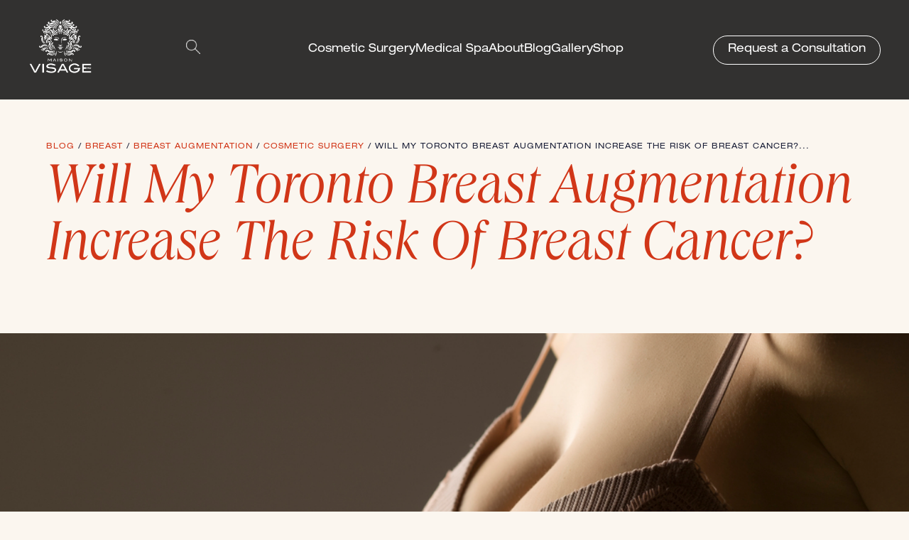

--- FILE ---
content_type: text/html; charset=UTF-8
request_url: https://www.visageclinic.com/will-my-toronto-breast-augmentation-increase-the-risk-of-breast-cancer/
body_size: 43580
content:
<!DOCTYPE html>
<!--[if lt IE 7]>      <html class="no-js lt-ie9 lt-ie8 lt-ie7"> <![endif]-->
<!--[if IE 7]>         <html class="no-js lt-ie9 lt-ie8"> <![endif]-->
<!--[if IE 8]>         <html class="no-js lt-ie9"> <![endif]-->
<!--[if gt IE 8]><!--> <html class="no-js"> <!--<![endif]-->
    <head>
        <!-- <link rel="dns-prefetch" href="//fonts.googleapis.com"> -->
        <!-- <link rel="dns-prefetch" href="//platform.twitter.com"> -->
        <meta charset="utf-8">
<script type="text/javascript">
/* <![CDATA[ */
var gform;gform||(document.addEventListener("gform_main_scripts_loaded",function(){gform.scriptsLoaded=!0}),document.addEventListener("gform/theme/scripts_loaded",function(){gform.themeScriptsLoaded=!0}),window.addEventListener("DOMContentLoaded",function(){gform.domLoaded=!0}),gform={domLoaded:!1,scriptsLoaded:!1,themeScriptsLoaded:!1,isFormEditor:()=>"function"==typeof InitializeEditor,callIfLoaded:function(o){return!(!gform.domLoaded||!gform.scriptsLoaded||!gform.themeScriptsLoaded&&!gform.isFormEditor()||(gform.isFormEditor()&&console.warn("The use of gform.initializeOnLoaded() is deprecated in the form editor context and will be removed in Gravity Forms 3.1."),o(),0))},initializeOnLoaded:function(o){gform.callIfLoaded(o)||(document.addEventListener("gform_main_scripts_loaded",()=>{gform.scriptsLoaded=!0,gform.callIfLoaded(o)}),document.addEventListener("gform/theme/scripts_loaded",()=>{gform.themeScriptsLoaded=!0,gform.callIfLoaded(o)}),window.addEventListener("DOMContentLoaded",()=>{gform.domLoaded=!0,gform.callIfLoaded(o)}))},hooks:{action:{},filter:{}},addAction:function(o,r,e,t){gform.addHook("action",o,r,e,t)},addFilter:function(o,r,e,t){gform.addHook("filter",o,r,e,t)},doAction:function(o){gform.doHook("action",o,arguments)},applyFilters:function(o){return gform.doHook("filter",o,arguments)},removeAction:function(o,r){gform.removeHook("action",o,r)},removeFilter:function(o,r,e){gform.removeHook("filter",o,r,e)},addHook:function(o,r,e,t,n){null==gform.hooks[o][r]&&(gform.hooks[o][r]=[]);var d=gform.hooks[o][r];null==n&&(n=r+"_"+d.length),gform.hooks[o][r].push({tag:n,callable:e,priority:t=null==t?10:t})},doHook:function(r,o,e){var t;if(e=Array.prototype.slice.call(e,1),null!=gform.hooks[r][o]&&((o=gform.hooks[r][o]).sort(function(o,r){return o.priority-r.priority}),o.forEach(function(o){"function"!=typeof(t=o.callable)&&(t=window[t]),"action"==r?t.apply(null,e):e[0]=t.apply(null,e)})),"filter"==r)return e[0]},removeHook:function(o,r,t,n){var e;null!=gform.hooks[o][r]&&(e=(e=gform.hooks[o][r]).filter(function(o,r,e){return!!(null!=n&&n!=o.tag||null!=t&&t!=o.priority)}),gform.hooks[o][r]=e)}});;
/* ]]> */
</script>

        <meta http-equiv="X-UA-Compatible" content="IE=edge,chrome=1">
        <title>Will My Toronto Breast Augmentation Increase The Risk Of Breast Cancer? - Visage Cosmetic Plastic Surgery</title>
        <meta name="viewport" content="width=device-width, initial-scale=1">

        <link rel='stylesheet' href='https://unpkg.com/flickity@2.2.1/dist/flickity.min.css'>
        <meta name='robots' content='index, follow, max-image-preview:large, max-snippet:-1, max-video-preview:-1' />
	<style>img:is([sizes="auto" i], [sizes^="auto," i]) { contain-intrinsic-size: 3000px 1500px }</style>
	<!-- Google tag (gtag.js) consent mode dataLayer added by Site Kit -->
<script type="text/javascript" id="google_gtagjs-js-consent-mode-data-layer">
/* <![CDATA[ */
window.dataLayerPYS = window.dataLayerPYS || [];function gtag(){dataLayerPYS.push(arguments);}
gtag('consent', 'default', {"ad_personalization":"denied","ad_storage":"denied","ad_user_data":"denied","analytics_storage":"denied","functionality_storage":"denied","security_storage":"denied","personalization_storage":"denied","region":["AT","BE","BG","CH","CY","CZ","DE","DK","EE","ES","FI","FR","GB","GR","HR","HU","IE","IS","IT","LI","LT","LU","LV","MT","NL","NO","PL","PT","RO","SE","SI","SK"],"wait_for_update":500});
window._googlesitekitConsentCategoryMap = {"statistics":["analytics_storage"],"marketing":["ad_storage","ad_user_data","ad_personalization"],"functional":["functionality_storage","security_storage"],"preferences":["personalization_storage"]};
window._googlesitekitConsents = {"ad_personalization":"denied","ad_storage":"denied","ad_user_data":"denied","analytics_storage":"denied","functionality_storage":"denied","security_storage":"denied","personalization_storage":"denied","region":["AT","BE","BG","CH","CY","CZ","DE","DK","EE","ES","FI","FR","GB","GR","HR","HU","IE","IS","IT","LI","LT","LU","LV","MT","NL","NO","PL","PT","RO","SE","SI","SK"],"wait_for_update":500};
/* ]]> */
</script>
<!-- End Google tag (gtag.js) consent mode dataLayer added by Site Kit -->

<!-- Google Tag Manager by PYS -->
    <script data-cfasync="false" data-pagespeed-no-defer>
	    window.dataLayerPYS = window.dataLayerPYS || [];
	</script>
<!-- End Google Tag Manager by PYS -->
<!-- Google Tag Manager by PYS -->
<script data-cfasync="false" data-pagespeed-no-defer>
	var pys_datalayer_name = "dataLayer";
	window.dataLayerPYS = window.dataLayerPYS || [];</script> 
<!-- End Google Tag Manager by PYS -->
	<!-- This site is optimized with the Yoast SEO plugin v26.8 - https://yoast.com/product/yoast-seo-wordpress/ -->
	<link rel="canonical" href="https://www.visageclinic.com/will-my-toronto-breast-augmentation-increase-the-risk-of-breast-cancer/" />
	<meta property="og:locale" content="en_US" />
	<meta property="og:type" content="article" />
	<meta property="og:title" content="Will My Toronto Breast Augmentation Increase The Risk Of Breast Cancer? - Visage Cosmetic Plastic Surgery" />
	<meta property="og:description" content="Many women today get breast augmentation done for several reasons. However, there’s always a risk attached to it – at least that’s what some people believe – that breast augmentation can cause breast cancer.  Now, does the link truly exist? This article covers all the important details you should know to find out whether Toronto [&hellip;]" />
	<meta property="og:url" content="https://www.visageclinic.com/will-my-toronto-breast-augmentation-increase-the-risk-of-breast-cancer/" />
	<meta property="og:site_name" content="Visage Cosmetic Plastic Surgery" />
	<meta property="article:publisher" content="https://www.facebook.com/VisageClinic/" />
	<meta property="article:published_time" content="2022-10-29T14:20:32+00:00" />
	<meta property="og:image" content="https://www.visageclinic.com/wp-content/uploads/2022/10/A-Breast-Augmentation-In-Toronto.jpg" />
	<meta property="og:image:width" content="1000" />
	<meta property="og:image:height" content="498" />
	<meta property="og:image:type" content="image/jpeg" />
	<meta name="author" content="nova" />
	<meta name="twitter:card" content="summary_large_image" />
	<meta name="twitter:creator" content="@visageclinic" />
	<meta name="twitter:site" content="@visageclinic" />
	<meta name="twitter:label1" content="Written by" />
	<meta name="twitter:data1" content="nova" />
	<meta name="twitter:label2" content="Est. reading time" />
	<meta name="twitter:data2" content="3 minutes" />
	<script type="application/ld+json" class="yoast-schema-graph">{"@context":"https://schema.org","@graph":[{"@type":"Article","@id":"https://www.visageclinic.com/will-my-toronto-breast-augmentation-increase-the-risk-of-breast-cancer/#article","isPartOf":{"@id":"https://www.visageclinic.com/will-my-toronto-breast-augmentation-increase-the-risk-of-breast-cancer/"},"author":{"name":"nova","@id":"https://visageclinic.wpengine.com/#/schema/person/597c42781e9de5f3db3cc682b577ec49"},"headline":"Will My Toronto Breast Augmentation Increase The Risk Of Breast Cancer?","datePublished":"2022-10-29T14:20:32+00:00","mainEntityOfPage":{"@id":"https://www.visageclinic.com/will-my-toronto-breast-augmentation-increase-the-risk-of-breast-cancer/"},"wordCount":706,"image":{"@id":"https://www.visageclinic.com/will-my-toronto-breast-augmentation-increase-the-risk-of-breast-cancer/#primaryimage"},"thumbnailUrl":"https://www.visageclinic.com/wp-content/uploads/2022/10/A-Breast-Augmentation-In-Toronto.jpg","articleSection":["Breast","Breast Augmentation","Cosmetic Surgery"],"inLanguage":"en-US"},{"@type":"WebPage","@id":"https://www.visageclinic.com/will-my-toronto-breast-augmentation-increase-the-risk-of-breast-cancer/","url":"https://www.visageclinic.com/will-my-toronto-breast-augmentation-increase-the-risk-of-breast-cancer/","name":"Will My Toronto Breast Augmentation Increase The Risk Of Breast Cancer? - Visage Cosmetic Plastic Surgery","isPartOf":{"@id":"https://visageclinic.wpengine.com/#website"},"primaryImageOfPage":{"@id":"https://www.visageclinic.com/will-my-toronto-breast-augmentation-increase-the-risk-of-breast-cancer/#primaryimage"},"image":{"@id":"https://www.visageclinic.com/will-my-toronto-breast-augmentation-increase-the-risk-of-breast-cancer/#primaryimage"},"thumbnailUrl":"https://www.visageclinic.com/wp-content/uploads/2022/10/A-Breast-Augmentation-In-Toronto.jpg","datePublished":"2022-10-29T14:20:32+00:00","author":{"@id":"https://visageclinic.wpengine.com/#/schema/person/597c42781e9de5f3db3cc682b577ec49"},"breadcrumb":{"@id":"https://www.visageclinic.com/will-my-toronto-breast-augmentation-increase-the-risk-of-breast-cancer/#breadcrumb"},"inLanguage":"en-US","potentialAction":[{"@type":"ReadAction","target":["https://www.visageclinic.com/will-my-toronto-breast-augmentation-increase-the-risk-of-breast-cancer/"]}]},{"@type":"ImageObject","inLanguage":"en-US","@id":"https://www.visageclinic.com/will-my-toronto-breast-augmentation-increase-the-risk-of-breast-cancer/#primaryimage","url":"https://www.visageclinic.com/wp-content/uploads/2022/10/A-Breast-Augmentation-In-Toronto.jpg","contentUrl":"https://www.visageclinic.com/wp-content/uploads/2022/10/A-Breast-Augmentation-In-Toronto.jpg","width":1000,"height":498,"caption":"Beautiful big breasts in bra on gray background"},{"@type":"BreadcrumbList","@id":"https://www.visageclinic.com/will-my-toronto-breast-augmentation-increase-the-risk-of-breast-cancer/#breadcrumb","itemListElement":[{"@type":"ListItem","position":1,"name":"Home","item":"https://visageclinic.wpengine.com/"},{"@type":"ListItem","position":2,"name":"Will My Toronto Breast Augmentation Increase The Risk Of Breast Cancer?"}]},{"@type":"WebSite","@id":"https://visageclinic.wpengine.com/#website","url":"https://visageclinic.wpengine.com/","name":"Cosmetic Plastic Surgeon in Toronto | Dr. Marc DuPéré | Visage Clinic","description":"Visage Clinic","potentialAction":[{"@type":"SearchAction","target":{"@type":"EntryPoint","urlTemplate":"https://visageclinic.wpengine.com/?s={search_term_string}"},"query-input":{"@type":"PropertyValueSpecification","valueRequired":true,"valueName":"search_term_string"}}],"inLanguage":"en-US"},{"@type":"Person","@id":"https://visageclinic.wpengine.com/#/schema/person/597c42781e9de5f3db3cc682b577ec49","name":"nova","url":"https://www.visageclinic.com/author/nova/"}]}</script>
	<!-- / Yoast SEO plugin. -->


<script type='application/javascript'  id='pys-version-script'>console.log('PixelYourSite Free version 11.1.5.2');</script>
<link rel='dns-prefetch' href='//www.googletagmanager.com' />
<script type="text/javascript">
/* <![CDATA[ */
window._wpemojiSettings = {"baseUrl":"https:\/\/s.w.org\/images\/core\/emoji\/16.0.1\/72x72\/","ext":".png","svgUrl":"https:\/\/s.w.org\/images\/core\/emoji\/16.0.1\/svg\/","svgExt":".svg","source":{"concatemoji":"https:\/\/www.visageclinic.com\/wp-includes\/js\/wp-emoji-release.min.js?ver=c1e6f17bff15f0b7c5bb6fc5e13b43ef"}};
/*! This file is auto-generated */
!function(s,n){var o,i,e;function c(e){try{var t={supportTests:e,timestamp:(new Date).valueOf()};sessionStorage.setItem(o,JSON.stringify(t))}catch(e){}}function p(e,t,n){e.clearRect(0,0,e.canvas.width,e.canvas.height),e.fillText(t,0,0);var t=new Uint32Array(e.getImageData(0,0,e.canvas.width,e.canvas.height).data),a=(e.clearRect(0,0,e.canvas.width,e.canvas.height),e.fillText(n,0,0),new Uint32Array(e.getImageData(0,0,e.canvas.width,e.canvas.height).data));return t.every(function(e,t){return e===a[t]})}function u(e,t){e.clearRect(0,0,e.canvas.width,e.canvas.height),e.fillText(t,0,0);for(var n=e.getImageData(16,16,1,1),a=0;a<n.data.length;a++)if(0!==n.data[a])return!1;return!0}function f(e,t,n,a){switch(t){case"flag":return n(e,"\ud83c\udff3\ufe0f\u200d\u26a7\ufe0f","\ud83c\udff3\ufe0f\u200b\u26a7\ufe0f")?!1:!n(e,"\ud83c\udde8\ud83c\uddf6","\ud83c\udde8\u200b\ud83c\uddf6")&&!n(e,"\ud83c\udff4\udb40\udc67\udb40\udc62\udb40\udc65\udb40\udc6e\udb40\udc67\udb40\udc7f","\ud83c\udff4\u200b\udb40\udc67\u200b\udb40\udc62\u200b\udb40\udc65\u200b\udb40\udc6e\u200b\udb40\udc67\u200b\udb40\udc7f");case"emoji":return!a(e,"\ud83e\udedf")}return!1}function g(e,t,n,a){var r="undefined"!=typeof WorkerGlobalScope&&self instanceof WorkerGlobalScope?new OffscreenCanvas(300,150):s.createElement("canvas"),o=r.getContext("2d",{willReadFrequently:!0}),i=(o.textBaseline="top",o.font="600 32px Arial",{});return e.forEach(function(e){i[e]=t(o,e,n,a)}),i}function t(e){var t=s.createElement("script");t.src=e,t.defer=!0,s.head.appendChild(t)}"undefined"!=typeof Promise&&(o="wpEmojiSettingsSupports",i=["flag","emoji"],n.supports={everything:!0,everythingExceptFlag:!0},e=new Promise(function(e){s.addEventListener("DOMContentLoaded",e,{once:!0})}),new Promise(function(t){var n=function(){try{var e=JSON.parse(sessionStorage.getItem(o));if("object"==typeof e&&"number"==typeof e.timestamp&&(new Date).valueOf()<e.timestamp+604800&&"object"==typeof e.supportTests)return e.supportTests}catch(e){}return null}();if(!n){if("undefined"!=typeof Worker&&"undefined"!=typeof OffscreenCanvas&&"undefined"!=typeof URL&&URL.createObjectURL&&"undefined"!=typeof Blob)try{var e="postMessage("+g.toString()+"("+[JSON.stringify(i),f.toString(),p.toString(),u.toString()].join(",")+"));",a=new Blob([e],{type:"text/javascript"}),r=new Worker(URL.createObjectURL(a),{name:"wpTestEmojiSupports"});return void(r.onmessage=function(e){c(n=e.data),r.terminate(),t(n)})}catch(e){}c(n=g(i,f,p,u))}t(n)}).then(function(e){for(var t in e)n.supports[t]=e[t],n.supports.everything=n.supports.everything&&n.supports[t],"flag"!==t&&(n.supports.everythingExceptFlag=n.supports.everythingExceptFlag&&n.supports[t]);n.supports.everythingExceptFlag=n.supports.everythingExceptFlag&&!n.supports.flag,n.DOMReady=!1,n.readyCallback=function(){n.DOMReady=!0}}).then(function(){return e}).then(function(){var e;n.supports.everything||(n.readyCallback(),(e=n.source||{}).concatemoji?t(e.concatemoji):e.wpemoji&&e.twemoji&&(t(e.twemoji),t(e.wpemoji)))}))}((window,document),window._wpemojiSettings);;
/* ]]> */
</script>
<style id='wp-emoji-styles-inline-css' type='text/css'>

	img.wp-smiley, img.emoji {
		display: inline !important;
		border: none !important;
		box-shadow: none !important;
		height: 1em !important;
		width: 1em !important;
		margin: 0 0.07em !important;
		vertical-align: -0.1em !important;
		background: none !important;
		padding: 0 !important;
	}
</style>
<link rel='stylesheet' id='wp-block-library-css' href='https://www.visageclinic.com/wp-includes/css/dist/block-library/style.min.css?ver=c1e6f17bff15f0b7c5bb6fc5e13b43ef' type='text/css' media='all' />
<style id='classic-theme-styles-inline-css' type='text/css'>
/*! This file is auto-generated */
.wp-block-button__link{color:#fff;background-color:#32373c;border-radius:9999px;box-shadow:none;text-decoration:none;padding:calc(.667em + 2px) calc(1.333em + 2px);font-size:1.125em}.wp-block-file__button{background:#32373c;color:#fff;text-decoration:none}
</style>
<style id='global-styles-inline-css' type='text/css'>
:root{--wp--preset--aspect-ratio--square: 1;--wp--preset--aspect-ratio--4-3: 4/3;--wp--preset--aspect-ratio--3-4: 3/4;--wp--preset--aspect-ratio--3-2: 3/2;--wp--preset--aspect-ratio--2-3: 2/3;--wp--preset--aspect-ratio--16-9: 16/9;--wp--preset--aspect-ratio--9-16: 9/16;--wp--preset--color--black: #000000;--wp--preset--color--cyan-bluish-gray: #abb8c3;--wp--preset--color--white: #ffffff;--wp--preset--color--pale-pink: #f78da7;--wp--preset--color--vivid-red: #cf2e2e;--wp--preset--color--luminous-vivid-orange: #ff6900;--wp--preset--color--luminous-vivid-amber: #fcb900;--wp--preset--color--light-green-cyan: #7bdcb5;--wp--preset--color--vivid-green-cyan: #00d084;--wp--preset--color--pale-cyan-blue: #8ed1fc;--wp--preset--color--vivid-cyan-blue: #0693e3;--wp--preset--color--vivid-purple: #9b51e0;--wp--preset--gradient--vivid-cyan-blue-to-vivid-purple: linear-gradient(135deg,rgba(6,147,227,1) 0%,rgb(155,81,224) 100%);--wp--preset--gradient--light-green-cyan-to-vivid-green-cyan: linear-gradient(135deg,rgb(122,220,180) 0%,rgb(0,208,130) 100%);--wp--preset--gradient--luminous-vivid-amber-to-luminous-vivid-orange: linear-gradient(135deg,rgba(252,185,0,1) 0%,rgba(255,105,0,1) 100%);--wp--preset--gradient--luminous-vivid-orange-to-vivid-red: linear-gradient(135deg,rgba(255,105,0,1) 0%,rgb(207,46,46) 100%);--wp--preset--gradient--very-light-gray-to-cyan-bluish-gray: linear-gradient(135deg,rgb(238,238,238) 0%,rgb(169,184,195) 100%);--wp--preset--gradient--cool-to-warm-spectrum: linear-gradient(135deg,rgb(74,234,220) 0%,rgb(151,120,209) 20%,rgb(207,42,186) 40%,rgb(238,44,130) 60%,rgb(251,105,98) 80%,rgb(254,248,76) 100%);--wp--preset--gradient--blush-light-purple: linear-gradient(135deg,rgb(255,206,236) 0%,rgb(152,150,240) 100%);--wp--preset--gradient--blush-bordeaux: linear-gradient(135deg,rgb(254,205,165) 0%,rgb(254,45,45) 50%,rgb(107,0,62) 100%);--wp--preset--gradient--luminous-dusk: linear-gradient(135deg,rgb(255,203,112) 0%,rgb(199,81,192) 50%,rgb(65,88,208) 100%);--wp--preset--gradient--pale-ocean: linear-gradient(135deg,rgb(255,245,203) 0%,rgb(182,227,212) 50%,rgb(51,167,181) 100%);--wp--preset--gradient--electric-grass: linear-gradient(135deg,rgb(202,248,128) 0%,rgb(113,206,126) 100%);--wp--preset--gradient--midnight: linear-gradient(135deg,rgb(2,3,129) 0%,rgb(40,116,252) 100%);--wp--preset--font-size--small: 13px;--wp--preset--font-size--medium: 20px;--wp--preset--font-size--large: 36px;--wp--preset--font-size--x-large: 42px;--wp--preset--spacing--20: 0.44rem;--wp--preset--spacing--30: 0.67rem;--wp--preset--spacing--40: 1rem;--wp--preset--spacing--50: 1.5rem;--wp--preset--spacing--60: 2.25rem;--wp--preset--spacing--70: 3.38rem;--wp--preset--spacing--80: 5.06rem;--wp--preset--shadow--natural: 6px 6px 9px rgba(0, 0, 0, 0.2);--wp--preset--shadow--deep: 12px 12px 50px rgba(0, 0, 0, 0.4);--wp--preset--shadow--sharp: 6px 6px 0px rgba(0, 0, 0, 0.2);--wp--preset--shadow--outlined: 6px 6px 0px -3px rgba(255, 255, 255, 1), 6px 6px rgba(0, 0, 0, 1);--wp--preset--shadow--crisp: 6px 6px 0px rgba(0, 0, 0, 1);}:where(.is-layout-flex){gap: 0.5em;}:where(.is-layout-grid){gap: 0.5em;}body .is-layout-flex{display: flex;}.is-layout-flex{flex-wrap: wrap;align-items: center;}.is-layout-flex > :is(*, div){margin: 0;}body .is-layout-grid{display: grid;}.is-layout-grid > :is(*, div){margin: 0;}:where(.wp-block-columns.is-layout-flex){gap: 2em;}:where(.wp-block-columns.is-layout-grid){gap: 2em;}:where(.wp-block-post-template.is-layout-flex){gap: 1.25em;}:where(.wp-block-post-template.is-layout-grid){gap: 1.25em;}.has-black-color{color: var(--wp--preset--color--black) !important;}.has-cyan-bluish-gray-color{color: var(--wp--preset--color--cyan-bluish-gray) !important;}.has-white-color{color: var(--wp--preset--color--white) !important;}.has-pale-pink-color{color: var(--wp--preset--color--pale-pink) !important;}.has-vivid-red-color{color: var(--wp--preset--color--vivid-red) !important;}.has-luminous-vivid-orange-color{color: var(--wp--preset--color--luminous-vivid-orange) !important;}.has-luminous-vivid-amber-color{color: var(--wp--preset--color--luminous-vivid-amber) !important;}.has-light-green-cyan-color{color: var(--wp--preset--color--light-green-cyan) !important;}.has-vivid-green-cyan-color{color: var(--wp--preset--color--vivid-green-cyan) !important;}.has-pale-cyan-blue-color{color: var(--wp--preset--color--pale-cyan-blue) !important;}.has-vivid-cyan-blue-color{color: var(--wp--preset--color--vivid-cyan-blue) !important;}.has-vivid-purple-color{color: var(--wp--preset--color--vivid-purple) !important;}.has-black-background-color{background-color: var(--wp--preset--color--black) !important;}.has-cyan-bluish-gray-background-color{background-color: var(--wp--preset--color--cyan-bluish-gray) !important;}.has-white-background-color{background-color: var(--wp--preset--color--white) !important;}.has-pale-pink-background-color{background-color: var(--wp--preset--color--pale-pink) !important;}.has-vivid-red-background-color{background-color: var(--wp--preset--color--vivid-red) !important;}.has-luminous-vivid-orange-background-color{background-color: var(--wp--preset--color--luminous-vivid-orange) !important;}.has-luminous-vivid-amber-background-color{background-color: var(--wp--preset--color--luminous-vivid-amber) !important;}.has-light-green-cyan-background-color{background-color: var(--wp--preset--color--light-green-cyan) !important;}.has-vivid-green-cyan-background-color{background-color: var(--wp--preset--color--vivid-green-cyan) !important;}.has-pale-cyan-blue-background-color{background-color: var(--wp--preset--color--pale-cyan-blue) !important;}.has-vivid-cyan-blue-background-color{background-color: var(--wp--preset--color--vivid-cyan-blue) !important;}.has-vivid-purple-background-color{background-color: var(--wp--preset--color--vivid-purple) !important;}.has-black-border-color{border-color: var(--wp--preset--color--black) !important;}.has-cyan-bluish-gray-border-color{border-color: var(--wp--preset--color--cyan-bluish-gray) !important;}.has-white-border-color{border-color: var(--wp--preset--color--white) !important;}.has-pale-pink-border-color{border-color: var(--wp--preset--color--pale-pink) !important;}.has-vivid-red-border-color{border-color: var(--wp--preset--color--vivid-red) !important;}.has-luminous-vivid-orange-border-color{border-color: var(--wp--preset--color--luminous-vivid-orange) !important;}.has-luminous-vivid-amber-border-color{border-color: var(--wp--preset--color--luminous-vivid-amber) !important;}.has-light-green-cyan-border-color{border-color: var(--wp--preset--color--light-green-cyan) !important;}.has-vivid-green-cyan-border-color{border-color: var(--wp--preset--color--vivid-green-cyan) !important;}.has-pale-cyan-blue-border-color{border-color: var(--wp--preset--color--pale-cyan-blue) !important;}.has-vivid-cyan-blue-border-color{border-color: var(--wp--preset--color--vivid-cyan-blue) !important;}.has-vivid-purple-border-color{border-color: var(--wp--preset--color--vivid-purple) !important;}.has-vivid-cyan-blue-to-vivid-purple-gradient-background{background: var(--wp--preset--gradient--vivid-cyan-blue-to-vivid-purple) !important;}.has-light-green-cyan-to-vivid-green-cyan-gradient-background{background: var(--wp--preset--gradient--light-green-cyan-to-vivid-green-cyan) !important;}.has-luminous-vivid-amber-to-luminous-vivid-orange-gradient-background{background: var(--wp--preset--gradient--luminous-vivid-amber-to-luminous-vivid-orange) !important;}.has-luminous-vivid-orange-to-vivid-red-gradient-background{background: var(--wp--preset--gradient--luminous-vivid-orange-to-vivid-red) !important;}.has-very-light-gray-to-cyan-bluish-gray-gradient-background{background: var(--wp--preset--gradient--very-light-gray-to-cyan-bluish-gray) !important;}.has-cool-to-warm-spectrum-gradient-background{background: var(--wp--preset--gradient--cool-to-warm-spectrum) !important;}.has-blush-light-purple-gradient-background{background: var(--wp--preset--gradient--blush-light-purple) !important;}.has-blush-bordeaux-gradient-background{background: var(--wp--preset--gradient--blush-bordeaux) !important;}.has-luminous-dusk-gradient-background{background: var(--wp--preset--gradient--luminous-dusk) !important;}.has-pale-ocean-gradient-background{background: var(--wp--preset--gradient--pale-ocean) !important;}.has-electric-grass-gradient-background{background: var(--wp--preset--gradient--electric-grass) !important;}.has-midnight-gradient-background{background: var(--wp--preset--gradient--midnight) !important;}.has-small-font-size{font-size: var(--wp--preset--font-size--small) !important;}.has-medium-font-size{font-size: var(--wp--preset--font-size--medium) !important;}.has-large-font-size{font-size: var(--wp--preset--font-size--large) !important;}.has-x-large-font-size{font-size: var(--wp--preset--font-size--x-large) !important;}
:where(.wp-block-post-template.is-layout-flex){gap: 1.25em;}:where(.wp-block-post-template.is-layout-grid){gap: 1.25em;}
:where(.wp-block-columns.is-layout-flex){gap: 2em;}:where(.wp-block-columns.is-layout-grid){gap: 2em;}
:root :where(.wp-block-pullquote){font-size: 1.5em;line-height: 1.6;}
</style>
<link rel='stylesheet' id='exsite_styles-css' href='https://www.visageclinic.com/wp-content/themes/visage/public/css/main.css?ver=1683732472' type='text/css' media='all' />
<link rel='stylesheet' id='slick_styles-css' href='https://www.visageclinic.com/wp-content/themes/visage/public/css/slick.css?ver=1683732472' type='text/css' media='all' />
<script type="text/javascript" src="https://www.visageclinic.com/wp-content/plugins/wp-retina-2x/app/picturefill.min.js?ver=1769250551" id="wr2x-picturefill-js-js"></script>
<script type="text/javascript" id="jquery-core-js-extra">
/* <![CDATA[ */
var pysFacebookRest = {"restApiUrl":"https:\/\/www.visageclinic.com\/wp-json\/pys-facebook\/v1\/event","debug":""};
/* ]]> */
</script>
<script type="text/javascript" src="https://www.visageclinic.com/wp-includes/js/jquery/jquery.min.js?ver=3.7.1" id="jquery-core-js"></script>
<script type="text/javascript" src="https://www.visageclinic.com/wp-includes/js/jquery/jquery-migrate.min.js?ver=3.4.1" id="jquery-migrate-js"></script>
<script type="text/javascript" src="https://www.visageclinic.com/wp-content/themes/visage/public/js/vendor/modernizr-2.6.2.min.js?ver=1.0" id="modernizr-js"></script>
<script type="text/javascript" src="https://www.visageclinic.com/wp-content/plugins/pixelyoursite/dist/scripts/jquery.bind-first-0.2.3.min.js?ver=0.2.3" id="jquery-bind-first-js"></script>
<script type="text/javascript" src="https://www.visageclinic.com/wp-content/plugins/pixelyoursite/dist/scripts/js.cookie-2.1.3.min.js?ver=2.1.3" id="js-cookie-pys-js"></script>
<script type="text/javascript" src="https://www.visageclinic.com/wp-content/plugins/pixelyoursite/dist/scripts/tld.min.js?ver=2.3.1" id="js-tld-js"></script>
<script type="text/javascript" id="pys-js-extra">
/* <![CDATA[ */
var pysOptions = {"staticEvents":{"facebook":{"init_event":[{"delay":0,"type":"static","ajaxFire":false,"name":"PageView","pixelIds":["1239156238265062"],"eventID":"ea3e5bda-ac19-4e83-8037-c5f483bde77b","params":{"post_category":"Breast, Breast Augmentation, Cosmetic Surgery","page_title":"Will My Toronto Breast Augmentation Increase The Risk Of Breast Cancer?","post_type":"post","post_id":6131,"plugin":"PixelYourSite","user_role":"guest","event_url":"www.visageclinic.com\/will-my-toronto-breast-augmentation-increase-the-risk-of-breast-cancer\/"},"e_id":"init_event","ids":[],"hasTimeWindow":false,"timeWindow":0,"woo_order":"","edd_order":""}]}},"dynamicEvents":[],"triggerEvents":[],"triggerEventTypes":[],"facebook":{"pixelIds":["1239156238265062"],"advancedMatching":[],"advancedMatchingEnabled":true,"removeMetadata":true,"wooVariableAsSimple":false,"serverApiEnabled":true,"wooCRSendFromServer":false,"send_external_id":null,"enabled_medical":false,"do_not_track_medical_param":["event_url","post_title","page_title","landing_page","content_name","categories","category_name","tags"],"meta_ldu":false},"ga":{"trackingIds":["GTM-WNHNJM2B"],"commentEventEnabled":true,"downloadEnabled":true,"formEventEnabled":true,"crossDomainEnabled":false,"crossDomainAcceptIncoming":false,"crossDomainDomains":[],"isDebugEnabled":[],"serverContainerUrls":{"GTM-WNHNJM2B":{"enable_server_container":"","server_container_url":"","transport_url":""}},"additionalConfig":{"GTM-WNHNJM2B":{"first_party_collection":true}},"disableAdvertisingFeatures":false,"disableAdvertisingPersonalization":false,"wooVariableAsSimple":true,"custom_page_view_event":false},"gtm":{"trackingIds":["GTM-WNHNJM2B"],"gtm_dataLayer_name":"dataLayer","gtm_container_domain":"www.googletagmanager.com","gtm_container_identifier":"gtm","gtm_auth":"","gtm_preview":"","gtm_just_data_layer":false,"check_list":"disabled","check_list_contain":[],"wooVariableAsSimple":false},"debug":"","siteUrl":"https:\/\/www.visageclinic.com","ajaxUrl":"https:\/\/www.visageclinic.com\/wp-admin\/admin-ajax.php","ajax_event":"e9a8f4622d","enable_remove_download_url_param":"1","cookie_duration":"7","last_visit_duration":"60","enable_success_send_form":"","ajaxForServerEvent":"1","ajaxForServerStaticEvent":"1","useSendBeacon":"1","send_external_id":"1","external_id_expire":"180","track_cookie_for_subdomains":"1","google_consent_mode":"1","gdpr":{"ajax_enabled":false,"all_disabled_by_api":false,"facebook_disabled_by_api":false,"analytics_disabled_by_api":false,"google_ads_disabled_by_api":false,"pinterest_disabled_by_api":false,"bing_disabled_by_api":false,"reddit_disabled_by_api":false,"externalID_disabled_by_api":false,"facebook_prior_consent_enabled":true,"analytics_prior_consent_enabled":true,"google_ads_prior_consent_enabled":null,"pinterest_prior_consent_enabled":true,"bing_prior_consent_enabled":true,"cookiebot_integration_enabled":false,"cookiebot_facebook_consent_category":"marketing","cookiebot_analytics_consent_category":"statistics","cookiebot_tiktok_consent_category":"marketing","cookiebot_google_ads_consent_category":"marketing","cookiebot_pinterest_consent_category":"marketing","cookiebot_bing_consent_category":"marketing","consent_magic_integration_enabled":false,"real_cookie_banner_integration_enabled":false,"cookie_notice_integration_enabled":false,"cookie_law_info_integration_enabled":false,"analytics_storage":{"enabled":true,"value":"granted","filter":false},"ad_storage":{"enabled":true,"value":"granted","filter":false},"ad_user_data":{"enabled":true,"value":"granted","filter":false},"ad_personalization":{"enabled":true,"value":"granted","filter":false}},"cookie":{"disabled_all_cookie":false,"disabled_start_session_cookie":false,"disabled_advanced_form_data_cookie":false,"disabled_landing_page_cookie":false,"disabled_first_visit_cookie":false,"disabled_trafficsource_cookie":false,"disabled_utmTerms_cookie":false,"disabled_utmId_cookie":false},"tracking_analytics":{"TrafficSource":"direct","TrafficLanding":"undefined","TrafficUtms":[],"TrafficUtmsId":[]},"GATags":{"ga_datalayer_type":"default","ga_datalayer_name":"dataLayerPYS"},"woo":{"enabled":false},"edd":{"enabled":false},"cache_bypass":"1770089648"};
/* ]]> */
</script>
<script type="text/javascript" src="https://www.visageclinic.com/wp-content/plugins/pixelyoursite/dist/scripts/public.js?ver=11.1.5.2" id="pys-js"></script>

<!-- Google tag (gtag.js) snippet added by Site Kit -->
<!-- Google Analytics snippet added by Site Kit -->
<!-- Google Ads snippet added by Site Kit -->
<script type="text/javascript" src="https://www.googletagmanager.com/gtag/js?id=GT-KV5G6K2J&l=dataLayerPYS" id="google_gtagjs-js" async></script>
<script type="text/javascript" id="google_gtagjs-js-after">
/* <![CDATA[ */
window.dataLayerPYS = window.dataLayerPYS || [];function gtag(){dataLayerPYS.push(arguments);}
gtag("set","linker",{"domains":["www.visageclinic.com"]});
gtag("js", new Date());
gtag("set", "developer_id.dZTNiMT", true);
gtag("config", "GT-KV5G6K2J", {"googlesitekit_post_type":"post"});
gtag("config", "AW-171226136931");
 window._googlesitekit = window._googlesitekit || {}; window._googlesitekit.throttledEvents = []; window._googlesitekit.gtagEvent = (name, data) => { var key = JSON.stringify( { name, data } ); if ( !! window._googlesitekit.throttledEvents[ key ] ) { return; } window._googlesitekit.throttledEvents[ key ] = true; setTimeout( () => { delete window._googlesitekit.throttledEvents[ key ]; }, 5 ); gtag( "event", name, { ...data, event_source: "site-kit" } ); }; 
/* ]]> */
</script>
<link rel="https://api.w.org/" href="https://www.visageclinic.com/wp-json/" /><link rel="alternate" title="JSON" type="application/json" href="https://www.visageclinic.com/wp-json/wp/v2/posts/6131" /><link rel="EditURI" type="application/rsd+xml" title="RSD" href="https://www.visageclinic.com/xmlrpc.php?rsd" />
<link rel="alternate" title="oEmbed (JSON)" type="application/json+oembed" href="https://www.visageclinic.com/wp-json/oembed/1.0/embed?url=https%3A%2F%2Fwww.visageclinic.com%2Fwill-my-toronto-breast-augmentation-increase-the-risk-of-breast-cancer%2F" />
<link rel="alternate" title="oEmbed (XML)" type="text/xml+oembed" href="https://www.visageclinic.com/wp-json/oembed/1.0/embed?url=https%3A%2F%2Fwww.visageclinic.com%2Fwill-my-toronto-breast-augmentation-increase-the-risk-of-breast-cancer%2F&#038;format=xml" />
<meta name="generator" content="Site Kit by Google 1.171.0" /><meta name="google-site-verification" content="7GBpYzosAILYLsMnE3g32BE2uBzf8foDvMi7308BxxY" />
<!-- Facebook Pixel Code -->
<script>
!function(f,b,e,v,n,t,s)
{if(f.fbq)return;n=f.fbq=function(){n.callMethod?
n.callMethod.apply(n,arguments):n.queue.push(arguments)};
if(!f._fbq)f._fbq=n;n.push=n;n.loaded=!0;n.version='2.0';
n.queue=[];t=b.createElement(e);t.async=!0;
t.src=v;s=b.getElementsByTagName(e)[0];
s.parentNode.insertBefore(t,s)}(window, document,'script',
'https://connect.facebook.net/en_US/fbevents.js');
fbq('init', '4073389339393027');
fbq('track', 'PageView');
</script>
<noscript><img height="1" width="1" style="display:none"
src="https://www.facebook.com/tr?id=4073389339393027&ev=PageView&noscript=1"
/></noscript>
<!-- End Facebook Pixel Code -->

<!-- Google AdSense meta tags added by Site Kit -->
<meta name="google-adsense-platform-account" content="ca-host-pub-2644536267352236">
<meta name="google-adsense-platform-domain" content="sitekit.withgoogle.com">
<!-- End Google AdSense meta tags added by Site Kit -->
<script>const style = document.createElement('style');
style.textContent = `
    .hp-services {
        display: flex;
        flex-direction: column;
        gap: 20px;
        margin: 20px;
    }
    .hp-services__slider {
        display: flex;
        flex-wrap: wrap;
        gap: 20px;
        justify-content: center;
    }
    .hp-services__slide {
        background-color: #f9f9f9;
        border: 1px solid #ddd;
        border-radius: 8px;
        padding: 10px;
        width: calc(20% - 20px); /* Ajusta para caber 5 itens por linha */
        text-align: center;
        box-shadow: 0 4px 6px rgba(0, 0, 0, 0.1);
    }
    .hp-services__slide img {
        max-width: 100%;
        height: auto;
        border-radius: 8px;
        margin-bottom: 10px;
    }
    .hp-services__slide h3 {
        font-size: 18px;
        color: #333;
        margin: 10px 0;
    }
    .hp-services__slide a.cta {
        display: inline-block;
        background-color: #007BFF;
        color: #fff;
        text-decoration: none;
        padding: 8px 16px;
        border-radius: 4px;
        transition: background-color 0.3s;
    }
    .hp-services__slide a.cta:hover {
        background-color: #0056b3;
    }
    .hp-services__slide.no-mob {
        display: none;
    }
    @media (max-width: 800px) {
        .hp-services__slide {
            width: calc(50% - 20px); /* Ajusta para 2 itens por linha em telas menores */
        }
    }
`;
document.head.appendChild(style);</script><script src="https://code.jquery.com/jquery-3.6.0.min.js"></script><script>function getYouTubeIdFromUrl(url) {
    var videoId = '';
    // Expressão regular para extrair o ID de vários formatos de URL do YouTube
    var regex = /(?:youtube(?:-nocookie)?\.com\/(?:[^\/\n\s]+\/\S+\/|(?:v|e(?:mbed)?)\/|\S*?[?&]v=)|youtu\.be\/)([a-zA-Z0-9_-]{11})/;
    var match = url.match(regex);
    if (match && match[1]) {
        videoId = match[1];
    }
    return videoId;
}

jQuery(document).ready(function($) {
    var videoContainer = $('.services-single__video .inner'); // Onde o link <a> está
    if (videoContainer.length) {
        var videoLink = videoContainer.find('a');
        if (videoLink.length) {
            var originalUrl = videoLink.attr('href'); // Pega o URL do atributo href

            // Verifica se o originalUrl é, de fato, o link que você mencionou que funciona
            console.log('URL original do link na página:', originalUrl); 

            var videoId = getYouTubeIdFromUrl(originalUrl); // Tenta extrair o ID

            if (videoId && videoId.length === 11) { // IDs do YouTube têm 11 caracteres
                var embedUrl = 'https://www.youtube.com/embed/' + videoId;
                var iframeHtml = '<iframe width="560" height="315" src="' + embedUrl + '" title="YouTube video player" frameborder="0" allow="accelerometer; autoplay; clipboard-write; encrypted-media; gyroscope; picture-in-picture; web-share" referrerpolicy="strict-origin-when-cross-origin" allowfullscreen></iframe>';
                
                videoContainer.html(iframeHtml); // Substitui o link pelo iframe
                console.log('Vídeo incorporado com ID:', videoId);
            } else {
                console.error('Não foi possível extrair um ID de vídeo válido do URL:', originalUrl, '- ID Extraído:', videoId);
                videoContainer.html('<p>Erro: O link do vídeo não parece ser um URL válido do YouTube para extrair um ID. Verifique o link no painel ou no código HTML.</p><p>Link encontrado: <a href="' + originalUrl + '">' + originalUrl + '</a></p>');
            }
        } else {
             console.log('Nenhum link <a> encontrado dentro de .services-single__video .inner');
        }
    } else {
        console.log('Container .services-single__video .inner não encontrado.');
    }
});</script><script>jQuery(document).ready(function($) {

    // ---- INÍCIO DO SCRIPT DA GALERIA E DISCLAIMER ----
    var $seeImagesButton = $('.services-single__gallery__disclaimer .hide-disclaimer');
    var $disclaimerContainer = $('.services-single__gallery__disclaimer');
    var $galleryWrapper = $('#services-gallery'); // Container principal da galeria

    // Verifica se os elementos essenciais da galeria existem
    if ($seeImagesButton.length && $disclaimerContainer.length) {
        $seeImagesButton.on('click', function(e) {
            e.preventDefault(); // Impede a ação padrão do botão (ex: seguir um link '#')

            // 1. Esconde o contêiner do disclaimer
            $disclaimerContainer.hide();
            console.log('Script da Galeria: Disclaimer escondido.');

            // 2. Mostra o contêiner da galeria principal e remove a classe 'has-disclaimer'
            if ($galleryWrapper.length) {
                $galleryWrapper.show(); // Garante que a galeria seja exibida
                console.log('Script da Galeria: Container da galeria (#services-gallery) mostrado.');

                if ($galleryWrapper.hasClass('has-disclaimer')) {
                    $galleryWrapper.removeClass('has-disclaimer');
                    console.log('Script da Galeria: Classe "has-disclaimer" removida de #services-gallery.');
                } else {
                    console.warn('Script da Galeria: #services-gallery não tinha a classe "has-disclaimer". Verifique os seletores ou se a classe está em outro elemento.');
                }
            } else {
                console.error('Script da Galeria: Container principal da galeria (ex: #services-gallery) não encontrado.');
            }
        });
    } else {
        // Log de erro se elementos cruciais não forem encontrados
        if (!$seeImagesButton.length) {
            console.error('Script da Galeria: Botão ".hide-disclaimer" não encontrado.');
        }
        if (!$disclaimerContainer.length) {
            console.error('Script da Galeria: Container do disclaimer ".services-single__gallery__disclaimer" não encontrado.');
        }
        // Adicionado: Verificar $galleryWrapper também na inicialização para consistência
        if (!$galleryWrapper.length) {
             console.warn('Script da Galeria: Container da galeria principal (#services-gallery) não foi encontrado inicialmente. O script pode não funcionar como esperado ao tentar mostrá-lo.');
        }
    }
    // ---- FIM DO SCRIPT DA GALERIA E DISCLAIMER ----


    // ---- INÍCIO DO SCRIPT DA SANFONA (ACCORDION) ----
    var $accordionTriggers = $(".meet-item-trigger");

    if ($accordionTriggers.length > 0) {
        $accordionTriggers.click(function () {
            var $thisTrigger = $(this); // O botão clicado
            // Encontra o '.hidden-content' que é o próximo irmão do elemento PAI do botão.
            // Certifique-se que sua estrutura HTML corresponde a isso:
            // <div> //     <button class="meet-item-trigger"></button>
            // </div>
            // <div class="hidden-content"></div>
            const hiddenContent = $thisTrigger.parent().next(".hidden-content");

            if (hiddenContent.length) {
                // Alterna a visibilidade do conteúdo oculto com animação
                hiddenContent.slideToggle();

                // Adiciona ou remove uma classe no botão para indicar visualmente se está expandido/ativo
                $thisTrigger.toggleClass("active");
                console.log('Script da Sanfona: Estado do item "' + $thisTrigger.text().trim() + '" alterado.');
            } else {
                console.warn('Script da Sanfona: ".hidden-content" não encontrado para o trigger:', $thisTrigger);
            }
        });
    } else {
        console.warn('Script da Sanfona: Nenhum elemento ".meet-item-trigger" encontrado na página.');
    }
    // ---- FIM DO SCRIPT DA SANFONA (ACCORDION) ----

});</script><script>jQuery(document).ready(function($) {
    // Escuta por um clique em qualquer item <li> dentro da lista de navegação
    $('.services-option-list ul li').on('click', function() {

        // 1. Pega o valor do atributo 'data-id' do item que foi clicado (ex: 0, 1, 2...)
        const id = $(this).data('id');

        // 2. Cria o ID do bloco de conteúdo que deve ser exibido (ex: #services-option-0)
        const targetContent = '#services-option-' + id;

        // 3. ATUALIZA A NAVEGAÇÃO
        //    Remove a classe 'active' de todos os itens da lista
        $('.services-option-list ul li').removeClass('active');
        //    Adiciona a classe 'active' apenas no item que foi clicado
        $(this).addClass('active');

        // 4. ATUALIZA O CONTEÚDO
        //    Esconde todos os blocos de conteúdo
        $('.services-option-wrap .services-option').removeClass('active');
        //    Mostra o bloco de conteúdo correspondente ao item clicado
        $(targetContent).addClass('active');
        
        // 5. ATUALIZA O TEXTO DO BOTÃO (para visualização mobile)
        const buttonText = $(this).text();
        $('#services-option-list-button span').text(buttonText);
    });
});</script><script type="application/ld+json">
{
  "@context": "https://schema.org",
  "@type": "MedicalClinic",
  "name": "Visage Clinic, Dr. Marc DuPéré",
  "description": "Premiere plastic surgery clinic in Yorkville, Toronto, led by Dr. Marc DuPéré. Specializing in cosmetic procedures like breast augmentation, facelift, body contouring, and non-surgical treatments like Botox and dermal fillers.",
  "image": "https://www.visageclinic.com/wp-content/uploads/2025/01/Logo-Maison-Visage.png",
  "url": "https://www.visageclinic.com/",
  "telephone": "+1-416-929-9800",
  "faxNumber": "+1-416-368-3113",
  "medicalSpecialty": "PlasticSurgery",
  "address": {
    "@type": "PostalAddress",
    "streetAddress": "133 Hazelton Avenue",
    "addressLocality": "Toronto",
    "addressRegion": "ON",
    "postalCode": "M5R 0A6",
    "addressCountry": "CA"
  },
  "geo": {
    "@type": "GeoCoordinates",
    "latitude": "43.673850",
    "longitude": "-79.395150"
  },
  "openingHoursSpecification": [
    {
      "@type": "OpeningHoursSpecification",
      "dayOfWeek": [
        "Monday",
        "Tuesday",
        "Wednesday",
        "Thursday",
        "Friday"
      ],
      "opens": "08:00",
      "closes": "17:00"
    }
  ],
  "founder": {
    "@type": "Person",
    "name": "Dr. Marc DuPéré",
    "jobTitle": "Cosmetic Surgeon"
  },
  "availableService": [
    { "@type": "MedicalProcedure", "name": "Cosmetic surgery Toronto" },
    { "@type": "MedicalProcedure", "name": "Toronto liposuction" },
    { "@type": "MedicalProcedure", "name": "Botox clinic Toronto" },
    { "@type": "MedicalProcedure", "name": "Dermal fillers Toronto" },
    { "@type": "MedicalProcedure", "name": "Facelift Toronto" },
    { "@type": "MedicalProcedure", "name": "Non-surgical rhinoplasty Toronto" },
    { "@type": "MedicalProcedure", "name": "Breast augmentation Toronto" },
    { "@type": "MedicalProcedure", "name": "Skin rejuvenation Toronto" },
    { "@type": "MedicalProcedure", "name": "Body contouring Toronto" }
  ],
  "sameAs": [
    "https://www.youtube.com/DrMarcDuPereVisage",
    "https://www.instagram.com/VisageClinicDrDuPere/"
  ]
}
</script><script src="https://code.jquery.com/jquery-3.6.0.min.js"></script>
<style>
    
    /* Ajustando a lupa para ficar antes do botão */
    .hostix-header {
        display: flex;
        align-items: center;
        justify-content: space-between;
        padding: 15px 50px;
    }

    .modal-search-novo-icon {
        background: none;
        border: none;
        cursor: pointer;
        font-size: 20px;
        color: white;
        margin-right: 20px;
        /* Dá um espaço antes do botão */
        position: relative;
        /* Remove o posicionamento absoluto */
    }

    /* Oculta o modal inicialmente */
    .modal-search-novo {
        display: none;
        /* Fica invisível até ser ativado */
        position: fixed;
        top: 0;
        left: 0;
        width: 100%;
        height: 100vh;
        background: rgba(0, 0, 0, 0.8);
        /* Fundo escuro */
        justify-content: center;
        align-items: center;
        z-index: 9999;
    }

    /* Classe ativa para exibir o modal */
    .modal-search-novo.active {
        display: flex;
    }

    /* Caixa de busca */
    .search-modal__content {
        background: white;
        padding: 20px;
        border-radius: 10px;
        width: 90%;
        max-width: 500px;
        text-align: center;
        border: 2px solid black;
        /* Adiciona borda preta */
    }

    /* Input de busca */
    .search-modal__main input {
        width: 100%;
        padding: 10px;
        font-size: 18px;
        border: 1px solid #ccc;
        border-radius: 5px;
    }

    /* Botão de busca */
    .search-modal__main button {
        background: none;
        border: none;
        cursor: pointer;
        font-size: 20px;
    }

    .hostix-header {
        position: fixed;
        top: 10px;
        left: 0;
        width: 100%;
        display: flex;
        align-items: center;
        justify-content: space-between;
        padding: 15px 50px;
        background: transparent;
        transition: background 0.3s ease;
        z-index: 1000;
    }

    .hostix-header.scrolled {
        background: rgba(0, 0, 0, 0.8);
    }

    .hostix-logo {
        font-size: 24px;
        font-weight: bold;
        color: white;
    }

    .hostix-menu {
        display: flex;
        gap: 20px;
    }

    .hostix-menu a {
        text-decoration: none;
        color: white;
        font-size: 16px;
        transition: color 0.3s;
    }

    .hostix-menu a:hover {
        color: black;
    }

    .hostix-btn-action {
        padding: 10px 20px;
        background: #f1c40f00;
        color: white;
        border: 1px solid white;
        cursor: pointer;
        font-weight: 400;
        border-radius: 60px;
        transition: background 0.3s;
    }

    .hostix-btn-action:hover {
        background: #d13618;
    }

    /* Estilos para Mobile */
    .hostix-menu-toggle {
        display: none;
        flex-direction: column;
        cursor: pointer;
    }

    .hostix-menu-toggle div {
        width: 30px;
        height: 3px;
        background: white;
        margin: 5px 0;
    }

    span.dashicons.dashicons-search {
        font-size: 26px;
    }
    /* Ocultar os submenus */
.dropdown-menu {
    list-style: none;
  display: none;
  position: absolute; /* Para exibir como um menu suspenso */
  background-color: rgba(255, 255, 255, 0); /* Cor de fundo do menu */
  padding: 10px;
  box-shadow: 0 4px 6px rgba(0, 0, 0, 0.1); /* Sombra para destacar */
  z-index: 1000;
}

/* Estilo do dropdown */
.dropdown {
  position: relative; /* Para alinhar o submenu corretamente */
}

/* Exibir o submenu quando ativo */
.dropdown.active .dropdown-menu {
  display: block;
}


    @media (max-width: 768px) {
        .hostix-header {
            padding: 15px 20px;
        }
.hostix-menu a:hover {
        color: black;
    }
      .hostix-menu a {
            display: block;
            padding: 10px;
            text-align: right;
        }

        .hostix-menu-toggle {
            display: flex;
        }

        .hostix-btn-action {
            display: none;
        }
    }
   
@media (max-width: 768px) {
    .hostix-header {
        flex-wrap: wrap;
        gap: 10px;
        padding: 15px 20px;
    }

    .hostix-menu {
        display: none;
        flex-direction: column;
        width: 100%;
        position: absolute;
        top: 100%;
        left: 0;
        background: #d13618;
        padding: 15px;
        text-align: center;
        z-index: 1000;
    }

    .hostix-menu a {
        padding: 10px 0;
        color: white;
    }

    .dropdown-menu {
        position: static;
        background: transparent;
        box-shadow: none;
        padding: 0;
        margin-top: 10px;
    }

    .dropdown-menu li a {
        display: block;
        padding: 8px 10px;
        color: white;
        font-size: 14px;
    }

    .hostix-menu-toggle {
        display: flex;
        margin-left: auto;
    }

    .hostix-btn-action {
        order: 3;
        width: 100%;
        margin-top: 10px;
        display: block;
    }
	 /* Ajustando a lupa para ficar antes do botão */
    .hostix-header {
        display: flex;
        align-items: center;
        justify-content: space-between;
        padding: 50px 40px;
    }

    .modal-search-novo-icon {
        order: 2;
        margin-left: 10px;
    }
	a.hostix-btn-action {
    display: none;
}
}
.hostix-menu.open {
    display: flex !important;
}
/* Desktop */
@media (min-width: 769px) {
  .hostix-header.scrolled .dropdown.active .dropdown-menu {
    background-color: rgba(0, 0, 0, 0.8) !important;
  }
}

/* Mobile */
@media (max-width: 768px) {
  .hostix-header.scrolled .dropdown.active .dropdown-menu {
    background-color: #d13618 !important;
  }
}


</style>
<header class="hostix-header">
    <div class="hostix-logo">
        <a href="https://www.visageclinic.com/">
            <img src="https://www.visageclinic.com/wp-content/uploads/2025/01/Logo-Maison-Visage.png" alt="Logo Maison Visage" height="90" width="90" />
        </a>
		
    </div>
	<div><!-- Ícone de Lupa -->
        <button class="modal-search-novo-icon">
            <span class="lupa"><img src="https://www.visageclinic.com/wp-content/uploads/2025/03/lupin.webp" /></span>
        </button></div>
    <nav class="hostix-menu">
        <a href="https://www.visageclinic.com/cosmetic-surgery/">Cosmetic Surgery</a>
        <div class="dropdown">
            <a href="#">Medical Spa</a>
            <ul class="dropdown-menu">
                <li><a href="https://www.visageclinic.com/service/medical-spa/">Medical Spa</a></li>
                <li><a href="https://www.visageclinic.com/service/medical-spa/other-treatments/menu-of-spa-services/">Services Menu</a></li>
                <li><a href="https://www.visageclinic.com/service/medical-spa/laser-light-treatments-2/laser-skin-resurfacing/">Laser Skin Resurfacing</a></li>
                <li><a href="https://www.visageclinic.com/service/medical-spa/laser-light-treatments-2/laser-light-treatments/">Laser & Light Treatments</a></li>
                <li><a href="https://www.visageclinic.com/service/medical-spa/other-treatments/skin-care-products/">Skin Care Products</a></li>
            </ul>
        </div>
        <div class="dropdown">
            <a href="#">About</a>
            <ul class="dropdown-menu">
                <li><a href="https://www.visageclinic.com/about/about/">About Us</a></li>
                <li><a href="https://www.visageclinic.com/about/dr-dupere/">Meet Dr. DuPéré</a></li>
                <li><a href="https://www.visageclinic.com/about/staff/">Meet Our Staff</a></li>
                <li><a href="https://www.visageclinic.com/about/testimonials/">Testimonials</a></li>
            </ul>
        </div>
        <a href="https://www.visageclinic.com/blog">Blog</a>
        <a href="https://www.visageclinic.com/gallery">Gallery</a>
        <a href="https://www.maisonvisageshop.com/">Shop</a>
      <!--Estava aqui -->
    </nav>
    <!-- Modal de Busca -->
    <div class="modal-search-novo">
        <div class="search-modal__content">
            <form class="search-modal__main" action="/">
                <input type="text" name="s" placeholder="Enter search term">
                <button type="submit">
                    <span class="lupa"><img src="https://www.visageclinic.com/wp-content/uploads/2025/03/lupinblack.webp" /></span>
                </button>
            </form>
        </div>
    </div>
    <a href="https://www.visageclinic.com/contact/" class="hostix-btn-action">Request a Consultation</a>
    <div class="hostix-menu-toggle">
        <div></div>
        <div></div>
        <div></div>
    </div>
</header>

<script>
$(document).ready(function () {
    // Verifica se está na home
    const isHome = window.location.pathname === '/' || window.location.pathname === '/index.html';

    // Se não for a home, já adiciona a classe scrolled no header
    if (!isHome) {
        $(".hostix-header").addClass("scrolled");
    }

    // Efeito sticky no scroll
    $(window).scroll(function () {
        $(".hostix-header").toggleClass("scrolled", $(this).scrollTop() > 50);
    });

    // Toggle menu responsivo com classe open
    $(".hostix-menu-toggle").click(function () {
        const menu = $(".hostix-menu");
        menu.toggleClass("open");
        if (menu.hasClass("open")) {
            menu.slideDown();
        } else {
            menu.slideUp();
        }
    });

    // Scroll suave para âncoras (se usar links com data-target)
    $(".hostix-scroll").click(function (event) {
        event.preventDefault();
        const target = $($(this).data("target"));
        if (target.length) {
            $("html, body").animate(
                { scrollTop: target.offset().top - 50 },
                800
            );
        }
    });

    // Modal de busca
    const searchIcons = document.querySelectorAll(".modal-search-novo-icon");
    const searchModal = document.querySelector(".modal-search-novo");
    const searchInput = document.querySelector(".search-modal__main input");

    searchIcons.forEach((icon) => {
        icon.addEventListener("click", () => {
            searchModal.classList.add("active");
            searchInput.focus();
        });
    });

    searchModal.addEventListener("click", (event) => {
        if (!event.target.closest(".search-modal__content")) {
            searchModal.classList.remove("active");
        }
    });

    document.addEventListener("keydown", (event) => {
        if (event.key === "Escape") {
            searchModal.classList.remove("active");
        }
    });

    // Dropdowns
    const dropdowns = document.querySelectorAll(".dropdown");

    dropdowns.forEach((dropdown) => {
        dropdown.addEventListener("click", function () {
            dropdowns.forEach((d) => {
                if (d !== dropdown) d.classList.remove("active");
            });
            this.classList.toggle("active");
        });
    });

    document.addEventListener("click", function (event) {
        if (!event.target.closest(".dropdown")) {
            dropdowns.forEach((dropdown) => dropdown.classList.remove("active"));
        }
    });
});

// Função para ajustar o background dos dropdowns
function ajustarBackgroundDropdown() {
    const isMobile = window.innerWidth <= 768;
    const isScrolled = $(window).scrollTop() > 50;
    const isMenuOpen = $(".hostix-menu").hasClass("open");

    $(".dropdown").each(function () {
        const dropdownMenu = $(this).find(".dropdown-menu");
        if ($(this).hasClass("active")) {
            if (isMobile && isMenuOpen) {
                dropdownMenu.css("background-color", "#d13618");
            } else if (isScrolled) {
                dropdownMenu.css("background-color", "rgba(0, 0, 0, 0.8)");
            } else {
                dropdownMenu.css("background-color", "transparent");
            }
        } else {
            dropdownMenu.css("background-color", "transparent");
        }
    });
}

// Aplica ao abrir o menu
$(".hostix-menu-toggle").click(function () {
    setTimeout(ajustarBackgroundDropdown, 100); // pequeno delay para garantir toggle
});

// Aplica ao scroll ou resize
$(window).on("scroll resize", ajustarBackgroundDropdown);

// Aplica ao abrir dropdown
$(".dropdown").click(ajustarBackgroundDropdown);
</script>


<!-- Google Tag Manager snippet added by Site Kit -->
<script type="text/javascript">
/* <![CDATA[ */

			( function( w, d, s, l, i ) {
				w[l] = w[l] || [];
				w[l].push( {'gtm.start': new Date().getTime(), event: 'gtm.js'} );
				var f = d.getElementsByTagName( s )[0],
					j = d.createElement( s ), dl = l != 'dataLayer' ? '&l=' + l : '';
				j.async = true;
				j.src = 'https://www.googletagmanager.com/gtm.js?id=' + i + dl;
				f.parentNode.insertBefore( j, f );
			} )( window, document, 'script', 'dataLayer', 'GTM-WNHNJM2B' );
			
/* ]]> */
</script>

<!-- End Google Tag Manager snippet added by Site Kit -->
<link rel="icon" href="https://www.visageclinic.com/wp-content/uploads/2025/01/cropped-Logo-Maison-Visage-32x32.png" sizes="32x32" />
<link rel="icon" href="https://www.visageclinic.com/wp-content/uploads/2025/01/cropped-Logo-Maison-Visage-192x192.png" sizes="192x192" />
<link rel="apple-touch-icon" href="https://www.visageclinic.com/wp-content/uploads/2025/01/cropped-Logo-Maison-Visage-180x180.png" />
<meta name="msapplication-TileImage" content="https://www.visageclinic.com/wp-content/uploads/2025/01/cropped-Logo-Maison-Visage-270x270.png" />
		<style type="text/css" id="wp-custom-css">
			 .hostix-header {
            position: fixed;
            width: 100%;
            top: 0;
            left: 0;
            display: flex;
            align-items: center;
            justify-content: space-between;
            padding: 20px 40px;
            background: transparent !important;
            transition: background 0.3s ease;
            z-index: 1000;
        }
        .hostix-header.scrolled {
            background: rgba(0, 0, 0, 0.8) !important;
        }
        .hostix-header-logo {
            display: flex;
            align-items: center;
        }
        .hostix-nav-menu {
            list-style: none;
            display: flex;
            justify-content: center;
            flex-grow: 1;
        }
        .hostix-nav-menu li {
            margin: 0 20px;
        }
        .hostix-nav-menu a {
            text-decoration: none;
            color: white;
            font-size: 16px;
            text-transform: uppercase;
        }
.services__slider .hp-services__slide h3 a {
    color: #d13618;
}


/* erro blog */

.blog-single__content > p:first-of-type {
    font-family: "Arial", serif;
    font-style: normal;
    font-weight: 100;
    font-size: 25px;
    line-height: 1.4;
    max-width: 800px;
    width: 100%;
    color: black;
    margin: 0 0 56px;
    padding: 0 20px; /* garante respiro nas laterais no mobile */
}

/* Responsivo para tablets */
@media (max-width: 992px) {
    .blog-single__content > p:first-of-type {
        font-size: 22px;
        line-height: 1.5;
        max-width: 90%;
    }
}

/* Responsivo para celulares */
@media (max-width: 576px) {
    .blog-single__content > p:first-of-type {
        font-size: 18px;
        line-height: 1.6;
        max-width: 100%;
        padding: 0 16px;
    }
}
.services-single__gallery.has-disclaimer img {
    filter: blur(0px);
}
.services-single__gallery__disclaimer .inner {
    position: absolute !important;
    color: #FBF6EF;
}

.services-single__gallery__disclaimer {
    position: absolute;
    top: 80px;
    left: 50%;
    width: 100vw;
    -webkit-transform: translateX(-50%);
    transform: translateX(-50%);
    z-index: 11;
    background: rgb(0 0 0 / 96%);
    bottom: 80px;
    text-align: center;
    display: -webkit-box;
    display: -ms-flexbox;
    display: flex
;
    -webkit-box-align: center;
    -ms-flex-align: center;
    align-items: center;
    -webkit-box-pack: center;
    -ms-flex-pack: center;
    justify-content: center;
}
/* Add your CSS code here.

For example:
.example {
    color: red;
}

For brushing up on your CSS knowledge, check out http://www.w3schools.com/css/css_syntax.asp

End of comment */ 
.services-single__hero .content h1{
	margin: 0;
    width: 125%;
    font-family: "Queens", serif;
    font-style: italic;
    font-weight: 300;
    font-size: 68px;
    line-height: 100%;
}
.yotu-pagination.yotu-pager_layout-default.yotu-pagination-top {
    display: none;
}		</style>
		
        <!-- <script src="https://www.visageclinic.com/wp-content/themes/visage/public/js/vendor/modernizr-2.6.2.min.js"></script> -->
    </head>

<body class="wp-singular post-template-default single single-post postid-6131 single-format-standard wp-theme-visage">

<svg xmlns="http://www.w3.org/2000/svg" xmlns:xlink="http://www.w3.org/1999/xlink" style="display: none"><defs><path id="a" d="M14.732 14.91V.005H0V14.91z"/></defs><symbol id="arrow-down" viewbox="0 0 34 18"><path d="M33 1L17 17 1 1"/></symbol><symbol id="arrow-left" viewbox="0 0 12 20"><path d="M10.75.5L1.25 10l9.5 9.5" stroke="#1A1F38"/></symbol><symbol id="chev" viewbox="0 0 10 16"><path d="M1 .5L9 8l-8 7.5" stroke="#FBF6EF"/></symbol><symbol id="close" viewbox="0 0 20 18"><path d="M1 1l18 16m0-16L1 17"/></symbol><symbol id="eye-cross" viewbox="0 0 38 25"><path fill-rule="evenodd" clip-rule="evenodd" d="M30.896 0l-24 24 .708.707 24-24L30.896 0zM19 22.354c-2.059 0-4.04-.396-5.893-1.029l2.356-2.356A7.5 7.5 0 0 0 25.615 8.817l3.508-3.508c5.19 2.95 8.627 7.045 8.627 7.045s-8.395 10-18.75 10zm0-5c-.576 0-1.13-.098-1.645-.277l6.368-6.368A5 5 0 0 1 19 17.354zm-4.582-2.997l6.586-6.586a5 5 0 0 0-6.586 6.586zM19 4.854c1.41 0 2.73.389 3.856 1.065l2.407-2.407C23.304 2.803 21.196 2.354 19 2.354c-10.355 0-18.75 10-18.75 10s3.58 4.264 8.948 7.223l3.368-3.368A7.5 7.5 0 0 1 19 4.853z" fill="#FBF6EF"/></symbol><symbol id="fb" viewbox="0 0 8 18"><path d="M5.32 18V8.999h2.366L8 5.897H5.32l.004-1.552c0-.81.073-1.243 1.18-1.243h1.48V0H5.615C2.773 0 1.772 1.505 1.772 4.035v1.862H0V9h1.772V18H5.32z" fill="#FBF6EF"/></symbol><symbol id="ig" viewbox="0 0 17 17"><g fill="#FFF" fill-rule="evenodd"><path d="M8.5 0C6.192 0 5.902.01 4.995.051c-.904.041-1.522.185-2.063.395a4.166 4.166 0 0 0-1.505.98 4.166 4.166 0 0 0-.98 1.506c-.21.54-.355 1.159-.396 2.063C.01 5.902 0 6.192 0 8.5s.01 2.598.051 3.505c.041.904.185 1.522.395 2.063.217.559.508 1.033.98 1.505.473.473.947.764 1.506.98.54.21 1.159.355 2.063.396.907.041 1.197.051 3.505.051s2.598-.01 3.505-.051c.904-.041 1.522-.185 2.063-.395a4.167 4.167 0 0 0 1.505-.98c.473-.473.764-.947.98-1.506.21-.54.355-1.159.396-2.063.041-.907.051-1.197.051-3.505s-.01-2.598-.051-3.505c-.041-.904-.185-1.522-.395-2.063a4.167 4.167 0 0 0-.98-1.505 4.166 4.166 0 0 0-1.506-.98c-.54-.21-1.159-.355-2.063-.396C11.098.01 10.808 0 8.5 0m0 1.532c2.27 0 2.538.008 3.435.05.828.037 1.279.175 1.578.292.397.154.68.338.977.636.298.297.482.58.636.977.117.3.255.75.293 1.578.04.897.05 1.165.05 3.435s-.01 2.538-.05 3.435c-.038.828-.176 1.279-.293 1.578-.154.397-.338.68-.636.977-.297.298-.58.482-.977.636-.3.117-.75.255-1.578.293-.896.04-1.165.05-3.435.05s-2.539-.01-3.435-.05c-.828-.038-1.279-.176-1.578-.293a2.633 2.633 0 0 1-.977-.636 2.634 2.634 0 0 1-.636-.977c-.117-.3-.255-.75-.293-1.578-.04-.897-.05-1.165-.05-3.435s.01-2.538.05-3.435c.038-.828.176-1.279.293-1.578.154-.397.338-.68.636-.977.297-.298.58-.482.977-.636.3-.117.75-.255 1.578-.293.897-.04 1.165-.05 3.435-.05"/><path d="M8.028 11.731a2.759 2.759 0 1 1 0-5.518 2.759 2.759 0 0 1 0 5.518m0-7.009a4.25 4.25 0 1 0 0 8.5 4.25 4.25 0 0 0 0-8.5M13.222 3.778a.944.944 0 1 1-1.889 0 .944.944 0 0 1 1.89 0"/></g></symbol><symbol id="instagram" viewbox="0 0 15 15"><title>Page 1</title><g fill="none" fill-rule="evenodd"><g transform="translate(0 .025)"><mask id="b" fill="#fff"><use xlink:href="#a"/></mask><path d="M7.366.005c-2 0-2.251.008-3.037.045-.784.036-1.32.162-1.788.346-.484.19-.895.445-1.305.86-.41.414-.661.83-.85 1.32C.206 3.05.08 3.59.045 4.385.008 5.18 0 5.433 0 7.458c0 2.024.008 2.277.044 3.072.036.794.16 1.335.343 1.81.188.49.44.905.85 1.32.409.414.82.669 1.304.86.469.183 1.004.31 1.788.346.786.036 1.036.044 3.037.044 2 0 2.251-.008 3.037-.044.784-.037 1.32-.163 1.788-.347.484-.19.895-.445 1.305-.86.41-.414.66-.83.85-1.32.181-.474.306-1.015.341-1.809.036-.795.045-1.048.045-3.072 0-2.025-.009-2.278-.045-3.073-.035-.794-.16-1.335-.342-1.81a3.658 3.658 0 0 0-.85-1.32c-.409-.414-.82-.669-1.304-.859-.469-.184-1.004-.31-1.788-.346C9.617.013 9.366.005 7.366.005m0 1.343c1.967 0 2.2.007 2.976.043.719.033 1.109.155 1.368.257.344.135.59.296.847.557.258.26.417.51.551.857.1.263.22.657.254 1.384.035.786.043 1.022.043 3.012s-.008 2.225-.043 3.011c-.033.727-.153 1.121-.254 1.384a2.313 2.313 0 0 1-.55.857 2.28 2.28 0 0 1-.848.557c-.26.103-.65.224-1.368.257-.776.036-1.01.044-2.976.044-1.967 0-2.2-.008-2.977-.044-.718-.033-1.108-.154-1.367-.257a2.28 2.28 0 0 1-.847-.557 2.312 2.312 0 0 1-.551-.857c-.101-.263-.221-.657-.254-1.384-.035-.786-.043-1.021-.043-3.011 0-1.99.008-2.226.043-3.012.033-.727.153-1.121.254-1.384.133-.348.293-.596.55-.857a2.28 2.28 0 0 1 .848-.557c.26-.102.65-.224 1.367-.257.777-.036 1.01-.043 2.977-.043" fill="#000" mask="url(#b)"/></g><path d="M7.366 9.967c-1.356 0-2.455-1.113-2.455-2.485 0-1.372 1.099-2.484 2.455-2.484S9.82 6.11 9.82 7.482c0 1.372-1.1 2.485-2.455 2.485m0-6.312c-2.09 0-3.783 1.714-3.783 3.827 0 2.114 1.694 3.828 3.783 3.828s3.782-1.714 3.782-3.828c0-2.113-1.693-3.827-3.782-3.827M12.182 3.504a.89.89 0 0 1-.884.894.89.89 0 0 1-.884-.894.89.89 0 0 1 .884-.894c.488 0 .884.4.884.894" fill="#000"/></g></symbol><symbol id="large-arrow" viewbox="0 0 20 19"><path d="M0 9.5h19m0 0L10.133 1M19 9.5L10.133 18"/></symbol><symbol id="letter-alt" viewbox="0 0 25 20"><g stroke="#C7C7C7" stroke-width=".8" fill="none" fill-rule="evenodd"><path d="M1.26 19.481h23.242V8.842H1.26z"/><path fill="#F6F6F6" d="M1.26 8.843l11.556-7.67 11.577 7.67-11.555 7.669L1.26 8.842"/><path d="M14.985 5.47a3.03 3.03 0 0 0-2.288 1.046 3.03 3.03 0 0 0-2.286-1.045c-1.36 0-2.737.931-2.737 2.712 0 2.514 4.61 5.312 4.807 5.43l.217.13.216-.13c.197-.118 4.807-2.916 4.807-5.43 0-1.78-1.377-2.712-2.736-2.712z"/></g></symbol><symbol id="letter" viewbox="0 0 28 23"><g stroke="#B6B6B6" fill="none" fill-rule="evenodd"><path d="M1.293 22.4H27.44V10.08H1.293z"/><path fill="#161411" d="M1.293 10.08l13-8.879 13.024 8.88-13 8.88-13.024-8.88"/><path d="M16.733 6.176c-.994 0-1.925.446-2.573 1.211a3.369 3.369 0 0 0-2.573-1.21c-1.53 0-3.078 1.078-3.078 3.14 0 2.911 5.186 6.15 5.407 6.287l.244.15.244-.15c.22-.136 5.407-3.376 5.407-6.287 0-2.062-1.549-3.14-3.078-3.14z"/></g></symbol><symbol id="li" viewbox="0 0 16 16"><path fill-rule="evenodd" clip-rule="evenodd" d="M12.148 10.08a.914.914 0 0 0 .649-.278l1.83-1.81c1.83-1.835 1.83-4.806 0-6.617-1.83-1.833-4.796-1.833-6.604 0L6.193 3.21a.926.926 0 0 0 0 1.324c.37.371.95.371 1.32 0l1.831-1.834a2.823 2.823 0 0 1 1.993-.836c.764 0 1.46.302 1.992.836 1.113 1.114 1.113 2.901 0 3.992L11.5 8.525a.926.926 0 0 0 0 1.324c.162.139.417.232.649.232zM4.687 16A4.72 4.72 0 0 0 8 14.63l1.83-1.834a.926.926 0 0 0 0-1.323.922.922 0 0 0-1.32 0l-1.83 1.834c-1.113 1.114-2.897 1.114-3.986 0-1.112-1.114-1.112-2.902 0-3.993l1.83-1.834a.926.926 0 0 0 0-1.323.922.922 0 0 0-1.32 0L1.373 7.991c-1.83 1.834-1.83 4.805 0 6.616A4.648 4.648 0 0 0 4.687 16zm2.479-5.873a.914.914 0 0 1-.649.278c-.255 0-.487-.092-.672-.255a.926.926 0 0 1 0-1.323l2.99-2.995a.922.922 0 0 1 1.32 0c.37.372.37.952 0 1.323l-2.989 2.972z" fill="#FBF6EF"/></symbol><symbol id="link" viewbox="0 0 16 16"><path d="M3.799 16C1.7 15.998-.001 14.422 0 12.478c0-.932.4-1.825 1.111-2.484l3.454-3.201a3.946 3.946 0 0 1 2.688-1.031c.727 0 1.438.193 2.05.556.232.136.445.295.639.475a.96.96 0 0 1 .314.774.973.973 0 0 1-.314.639 1.178 1.178 0 0 1-1.526 0 1.724 1.724 0 0 0-2.303 0l-3.468 3.208c-.637.59-.637 1.545 0 2.135s1.669.59 2.306 0L7 11.647a.292.292 0 0 1 .296-.056 4.866 4.866 0 0 0 1.739.312h.107c.15-.001.273.111.273.25a.243.243 0 0 1-.08.18l-2.851 2.641A3.934 3.934 0 0 1 3.799 16"/><path d="M8.742 10.285H8.535a3.459 3.459 0 0 1-.734-.097l-.161-.042a2.307 2.307 0 0 1-.174-.053c-.057-.021-.117-.038-.174-.061-.057-.022-.114-.042-.171-.067a3.804 3.804 0 0 1-1.089-.707.972.972 0 0 1-.316-.779.978.978 0 0 1 .316-.646 1.18 1.18 0 0 1 1.529 0c.638.591 1.67.591 2.308 0l.893-.823.021-.023 2.553-2.367a1.441 1.441 0 0 0 0-2.145 1.726 1.726 0 0 0-2.311 0l-2.048 1.9a.288.288 0 0 1-.297.056 4.873 4.873 0 0 0-1.739-.316H6.84a.275.275 0 0 1-.256-.154.24.24 0 0 1 .058-.278l2.854-2.647c1.488-1.381 3.9-1.381 5.389 0 1.487 1.381 1.487 3.621 0 5.001L11.42 9.252a3.89 3.89 0 0 1-1.766.93h-.03l-.157.031-.088.015-.188.025h-.092c-.07 0-.134.013-.192.015l-.165.017z"/></symbol><symbol id="location-pin" viewbox="0 0 14 17"><title>Group 7</title><g stroke="#000" stroke-width="1.155" fill="none" fill-rule="evenodd"><path d="M7 16s-6-5.39-6-9.267C1 3.572 3.692 1 7 1s6 2.572 6 5.733C13 10.554 7 16 7 16z"/><path d="M9.4 6.77c0 1.274-1.075 2.307-2.4 2.307S4.6 8.044 4.6 6.769c0-1.274 1.075-2.307 2.4-2.307s2.4 1.033 2.4 2.307z"/></g></symbol><symbol id="logo-stacked" viewbox="0 0 542.34 126.26"><path d="M56.42 123.98H41.68L0 45.21h14.33l34.73 65.73 34.73-65.73H98.1l-41.68 78.77zM112.45 123.98V45.21h12.82v78.78h-12.82zM186.09 54.79c-16.03 0-24.47 4.13-24.47 10.66 0 3.59 2.24 5.99 6.73 7.62 8.44 3.05 21.16 2.07 36.86 4.13 19.24 2.51 28.43 9.26 28.43 22.42 0 16.53-14.75 26.2-42.22 26.2-19.66 0-34.84-4.24-46.05-13.26l7.05-9.46c12.39 7.71 25.01 11.31 39.11 11.31 18.38 0 28.21-5.44 28.21-13.92 0-11.21-13.14-11.21-35.9-12.74-23.83-1.63-35.8-5.45-35.8-20.57 0-14.7 13.9-23.95 39.01-23.95 16.67 0 30.67 3.92 41.89 11.65l-7.8 8.82c-11.54-5.98-22.87-8.91-35.05-8.91zM327.24 123.98l-8.97-17.6h-52.05l-8.98 17.6h-13.99l40.93-78.78h16.13l40.93 78.78h-14zM292.3 56.42l-19.77 38.1h39.43l-19.66-38.1zM395.22 126.26c-13.46 0-25.64-4.02-34.08-10.54-10.26-7.93-15.5-18.38-15.5-31.22 0-12.62 5.23-23.08 15.71-31.13 8.77-6.86 20.95-10.67 34.95-10.67 17.31 0 30.66 5.99 41.88 19.05l-11.97 6.09c-7.8-8.49-17.74-13.16-30.99-13.16-9.62 0-18.48 2.83-24.68 7.4C362.85 67.84 359 75.36 359 84.5c0 17.52 14.32 29.81 36.22 29.81 16.78 0 28.43-7.28 33.34-20.34h-36.01V82.1h52.04v1.2c0 25.58-19.45 42.96-49.37 42.96zM464.15 123.98V45.21h78.01v11.86h-65.19V77.2h65.37v11.87h-65.37v23.06h65.37v11.84h-78.19z"/><g><path d="M189.19 23.49V4.2h-.09l-12.05 15.38L165.09 4.2H165v19.29h-3.85V-.1h4.78l11.15 14.27L188.26-.1h4.78v23.59h-3.85zM230.33 23.49l-2.69-5.28h-15.6l-2.69 5.28h-4.2L217.42-.1h4.84l12.27 23.59h-4.2zm-10.47-20.2l-5.93 11.4h11.82l-5.89-11.4zM246.64 23.49V-.1h3.85v23.59h-3.85zM286.57 5.44c-1.73-.91-3.46-1.59-5.18-2.02-1.72-.43-3.5-.65-5.33-.65-2.41 0-4.24.29-5.48.86-1.24.58-1.86 1.35-1.86 2.33 0 1.04.67 1.8 2.02 2.28.64.24 1.35.41 2.13.51.78.1 1.64.17 2.56.23.93.05 1.93.11 3 .18 1.07.06 2.19.17 3.36.33 2.9.37 5.05 1.09 6.44 2.15s2.08 2.58 2.08 4.56c0 2.5-1.07 4.43-3.22 5.8-2.15 1.37-5.29 2.05-9.44 2.05-2.97 0-5.59-.32-7.87-.96-2.27-.64-4.26-1.65-5.94-3.01l2.11-2.84c1.88 1.17 3.77 2.03 5.67 2.57s3.92.82 6.05.82c2.78 0 4.88-.38 6.31-1.13s2.15-1.76 2.15-3.05c0-.85-.24-1.5-.72-1.96-.48-.46-1.18-.8-2.1-1.04-.92-.24-2.04-.41-3.38-.51-1.34-.1-2.86-.2-4.57-.31-1.79-.13-3.36-.31-4.69-.54-1.34-.23-2.45-.57-3.35-1.03-.9-.46-1.57-1.05-2.02-1.79-.45-.74-.67-1.67-.67-2.8 0-2.21 1-3.96 3.01-5.25 2.01-1.28 4.9-1.92 8.68-1.92 5 0 9.19 1.16 12.56 3.49l-2.31 2.65zM332.29 11.66c0 3.87-1.56 7-4.68 9.39-1.28.98-2.79 1.74-4.53 2.3-1.74.55-3.63.83-5.66.83-2.03 0-3.93-.28-5.69-.85-1.76-.57-3.28-1.34-4.57-2.31-3.12-2.39-4.68-5.51-4.68-9.35 0-3.78 1.58-6.89 4.74-9.32 1.3-1 2.82-1.78 4.57-2.35 1.74-.56 3.61-.85 5.62-.85 1.99 0 3.86.28 5.61.85 1.75.57 3.27 1.35 4.55 2.35 3.15 2.43 4.72 5.54 4.72 9.31zm-4 0c0-2.74-1.16-4.97-3.46-6.71-.94-.69-2.04-1.24-3.3-1.63-1.26-.39-2.63-.59-4.1-.59-1.62 0-3.1.22-4.44.67-1.34.44-2.48 1.06-3.44 1.86-.96.79-1.71 1.74-2.25 2.84a8.12 8.12 0 0 0-.8 3.57c0 1.33.26 2.54.77 3.64s1.24 2.04 2.19 2.82c.95.78 2.1 1.39 3.45 1.82 1.34.44 2.85.65 4.52.65s3.17-.22 4.5-.65c1.34-.43 2.48-1.04 3.42-1.82s1.67-1.72 2.18-2.82c.5-1.11.76-2.32.76-3.65zM368.43 23.49L350.68 4.14v19.35h-3.84V-.1h4.78l17.72 19.36V-.1h3.84v23.59h-4.75z"/></g></symbol><symbol id="logo-wordmark" viewbox="0 0 177 12"><path d="M13.443 11.67V2.42H13.4L7.623 9.795 1.889 2.42h-.043v9.248H0V.36h2.292l5.345 6.842L12.997.36h2.292v11.31h-1.846zM30.166 11.67l-1.29-2.532h-7.478l-1.29 2.531h-2.014L23.977.36h2.32l5.883 11.31h-2.014zm-5.02-9.685L22.305 7.45h5.667l-2.824-5.465zM34.986 11.67V.36h1.846v11.31h-1.846zM51.13 3.015a11.17 11.17 0 0 0-2.484-.968 10.506 10.506 0 0 0-2.556-.312c-1.155 0-2.032.14-2.627.413-.594.278-.892.647-.892 1.117 0 .498.322.863.969 1.093.307.115.647.196 1.021.244.374.048.786.082 1.227.11.446.025.926.053 1.439.087.513.029 1.05.081 1.61.158 1.39.178 2.422.523 3.088 1.03.667.51.997 1.238.997 2.187 0 1.199-.513 2.124-1.543 2.78-1.031.657-2.537.983-4.526.983-1.424 0-2.68-.153-3.773-.46-1.089-.306-2.043-.79-2.848-1.443l1.011-1.361c.902.56 1.808.973 2.719 1.232.91.259 1.88.393 2.9.393 1.333 0 2.34-.182 3.026-.542.685-.36 1.03-.844 1.03-1.462 0-.408-.115-.72-.345-.94-.23-.22-.566-.383-1.007-.498a9.232 9.232 0 0 0-1.62-.245 222.14 222.14 0 0 0-2.191-.148 23.333 23.333 0 0 1-2.249-.26c-.642-.11-1.174-.273-1.606-.493-.431-.22-.752-.504-.968-.858-.216-.355-.321-.801-.321-1.343 0-1.06.48-1.898 1.443-2.517.963-.613 2.349-.92 4.161-.92 2.397 0 4.406.556 6.022 1.673l-1.108 1.27zM70.049 5.998c0 1.855-.748 3.356-2.244 4.501-.614.47-1.338.835-2.172 1.103A8.966 8.966 0 0 1 62.92 12a8.81 8.81 0 0 1-2.728-.408c-.844-.273-1.573-.642-2.191-1.107-1.496-1.146-2.244-2.642-2.244-4.483 0-1.812.758-3.303 2.273-4.468.623-.48 1.352-.853 2.19-1.126A8.739 8.739 0 0 1 62.916 0c.954 0 1.85.134 2.69.408.838.273 1.567.647 2.18 1.126C69.297 2.7 70.05 4.19 70.05 5.998zm-1.918 0c0-1.314-.556-2.383-1.659-3.217a5.302 5.302 0 0 0-1.582-.782 6.625 6.625 0 0 0-1.965-.283c-.777 0-1.487.106-2.13.322a4.953 4.953 0 0 0-1.648.891c-.46.379-.82.834-1.08 1.362a3.893 3.893 0 0 0-.383 1.711c0 .638.125 1.218.37 1.745.244.528.594.979 1.05 1.352a4.938 4.938 0 0 0 1.654.873c.642.211 1.366.312 2.166.312.801 0 1.52-.106 2.158-.312a4.865 4.865 0 0 0 1.64-.873c.45-.373.8-.824 1.045-1.352.24-.532.364-1.112.364-1.75zM84.375 11.67l-8.51-9.278v9.277h-1.84V.36h2.291l8.495 9.282V.36h1.841v11.31h-2.277zM106.755 11.673h-2.117L98.652.36h2.058l4.988 9.439 4.987-9.44h2.056l-5.986 11.313zM114.802 11.673V.36h1.841v11.313h-1.841v-.001zM125.376 1.736c-2.302 0-3.514.593-3.514 1.531 0 .516.322.86.967 1.094 1.212.438 3.039.298 5.293.594 2.763.36 4.083 1.33 4.083 3.22 0 2.373-2.118 3.762-6.063 3.762-2.823 0-5.003-.609-6.613-1.904l1.012-1.359c1.779 1.107 3.592 1.624 5.617 1.624 2.639 0 4.051-.781 4.051-1.999 0-1.61-1.887-1.61-5.156-1.83-3.422-.233-5.141-.782-5.141-2.953 0-2.111 1.996-3.44 5.602-3.44 2.394 0 4.405.563 6.016 1.673l-1.12 1.267c-1.657-.859-3.284-1.28-5.034-1.28zM145.647 11.673l-1.288-2.528h-7.475l-1.29 2.528h-2.009L139.463.359h2.317l5.878 11.314h-2.011zm-5.018-9.703l-2.839 5.472h5.663l-2.824-5.472zM155.41 12c-1.933 0-3.683-.577-4.895-1.514-1.473-1.138-2.226-2.64-2.226-4.483 0-1.812.752-3.315 2.257-4.47C151.805.546 153.554 0 155.565 0c2.486 0 4.403.86 6.014 2.736l-1.719.874c-1.12-1.219-2.548-1.89-4.45-1.89-1.382 0-2.654.407-3.545 1.063-1.104.827-1.657 1.907-1.657 3.22 0 2.516 2.057 4.28 5.202 4.28 2.409 0 4.082-1.045 4.788-2.92h-5.172V5.658h7.474v.173c0 3.673-2.794 6.169-7.09 6.169zM165.309 11.673V.36h11.203v1.703h-9.362v2.89h9.388V6.66h-9.388v3.312h9.388v1.7h-11.229v.002z"/></symbol><symbol id="logo_exsite" viewbox="0 0 225.766 69.666"><path d="M101.17 19.589H90.14l-8.02 12.378-7.95-12.378H62.685L76.32 39.23 61.44 60.833h11.24l9.282-14.192L91.1 60.833h11.55L87.7 39.14zM225.77 40.541c0-5.857-1.697-11.1-5.787-15.422-4.01-4.088-9.717-6.635-15.426-6.635-12.266 0-21.443 9.796-21.443 21.986 0 12.11 9.639 21.519 21.674 21.519 8.561 0 16.197-5.324 19.441-13.19h-9.799c-2.314 3.395-5.861 4.936-9.951 4.936-5.861 0-11.1-4.163-12.34-9.873h33.32l.309-3.321m-33.709-3.931c1.158-5.398 6.475-9.717 12.04-9.717 6.09 0 11.336 3.779 12.955 9.717h-24.992M140.25 19.45v41.525h10.38l-.01-41.517zM174.44 7.116h-10.33v12.159h-7.35v8.398h1.98v.011h.49l.31.013h4.52V45.37h.01v15.463h10.39l-.01-33.14 7.56-.007v-8.415h-7.57z"/><path d="M130.13 39.515a16.755 16.755 0 0 0-4.219-2.236 37.075 37.075 0 0 0-4.599-1.351c-2.869-.675-5.05-1.335-6.54-1.982-1.491-.646-2.236-1.758-2.236-3.333 0-1.575.675-2.701 2.025-3.375s2.84-1.012 4.473-1.012c1.856 0 3.571.436 5.147 1.308 1.574.873 2.812 1.898 3.712 3.08l5.549-4.913c-1.632-2.08-2.829-3.514-5.591-5.103-2.567-1.478-5.64-1.966-8.564-1.966-2.025 0-3.995.253-5.907.759-1.913.506-3.628 1.28-5.147 2.321a11.955 11.955 0 0 0-3.671 4.01c-.928 1.632-1.392 3.573-1.392 5.823 0 1.913.337 3.516 1.013 4.809a9.743 9.743 0 0 0 2.7 3.249c1.125.873 2.405 1.575 3.839 2.109 1.435.535 2.912.971 4.43 1.308 3.093.732 5.413 1.464 6.962 2.194 1.546.731 2.32 1.94 2.32 3.628 0 .901-.198 1.66-.591 2.279a4.382 4.382 0 0 1-1.562 1.477 7.607 7.607 0 0 1-2.109.802c-.759.168-1.505.253-2.236.253-2.193 0-4.191-.478-5.991-1.435-1.801-.956-3.263-2.165-4.388-3.628l-5.872 5.252c1.764 2.579 4.529 5.099 7.512 6.251 2.981 1.152 5.165 1.407 8.316 1.407 2.194 0 4.317-.24 6.371-.717 2.054-.478 3.853-1.252 5.4-2.321 1.547-1.067 2.785-2.46 3.713-4.177.929-1.715 1.393-3.811 1.393-6.286 0-1.969-.395-3.642-1.181-5.02a10.99 10.99 0 0 0-3.079-3.461"/><circle cx="145.44" cy="6.236" r="6.236"/><path d="M32.936 26.15c-5.56-.001-10.885 4.32-12.04 9.723l25 .007c-1.622-5.941-6.869-9.728-12.961-9.73"/><path d="M33.3 9.204C16.604 9.199 3.06 22.729 3.06 39.424a30.116 30.116 0 0 0 3.431 13.97L.551 63.836S-.59 65.79.406 66.987c1.01 1.213 3.01.45 3.01.45l11.767-3.838c5.05 3.788 11.3 6.06 18.1 6.06 16.696.004 30.23-13.525 30.24-30.22.006-16.698-13.526-30.23-30.22-30.24m21 33.927l-33.34-.01c1.233 5.713 6.478 9.884 12.346 9.886 4.089 0 7.64-1.545 9.957-4.938l9.799.002c-3.243 7.873-10.885 13.194-19.45 13.192-12.04-.003-21.683-9.422-21.68-21.538.003-12.191 9.189-21.991 21.461-21.987 5.71.001 11.421 2.548 15.431 6.636 4.09 4.327 5.787 9.578 5.785 15.44l-.312 3.317"/></symbol><symbol id="madebyarticle" viewbox="0 0 116 9"><path d="M7.605 8h-1.25V2.94L4.515 7.9h-.95l-1.83-5.02V8H.485V.91h1.74l1.86 5.05L5.955.91h1.65V8zm9.47 0h-1.35l-.46-1.36h-2.82L11.985 8h-1.3l2.49-7.09h1.41L17.075 8zm-2.21-2.52l-1.01-2.99-1.01 2.99h2.02zm10.87-1.03c0 .6-.055 1.13-.165 1.59-.11.46-.332.86-.665 1.2-.487.507-1.15.76-1.99.76h-2.76V.91h2.76c.84 0 1.503.253 1.99.76.333.34.555.74.665 1.2.11.46.165.987.165 1.58zm-1.33.72c.013-.187.02-.427.02-.72s-.007-.532-.02-.715a2.942 2.942 0 0 0-.14-.655 1.471 1.471 0 0 0-.35-.61c-.267-.267-.6-.4-1-.4h-1.47v4.77h1.47c.4 0 .733-.133 1-.4a1.47 1.47 0 0 0 .35-.615 3.02 3.02 0 0 0 .14-.655zM34.295 8h-5.05V.91h5.05v1.17h-3.76v1.65h3.31v1.16h-3.31v1.94h3.76V8zm13.25-2.06c0 .693-.24 1.223-.72 1.59-.42.32-1.05.48-1.89.48h-2.82V.91h2.82c.693 0 1.24.13 1.64.39.26.167.462.388.605.665a1.891 1.891 0 0 1-.005 1.765c-.147.28-.363.483-.65.61.327.153.578.373.755.66.177.287.265.6.265.94zm-1.46-3.02c0-.32-.102-.55-.305-.69-.203-.14-.468-.21-.795-.21h-1.59V3.8h1.62c.713 0 1.07-.293 1.07-.88zm.15 2.99c0-.687-.403-1.03-1.21-1.03h-1.63v1.97h1.59c.347 0 .642-.073.885-.22.243-.147.365-.387.365-.72zm10.18-5l-2.48 4.37V8h-1.3V5.28L50.175.91h1.4l1.75 3.06 1.75-3.06h1.34zM69.395 8h-1.35l-.46-1.36h-2.82L64.305 8h-1.3l2.49-7.09h1.41L69.395 8zm-2.21-2.52l-1.01-2.99-1.01 2.99h2.02zM77.925 8h-1.4l-1.18-2.68h-1.57V8h-1.3V.91h2.99c.8 0 1.41.212 1.83.635.42.423.63.945.63 1.565 0 .467-.118.878-.355 1.235a1.911 1.911 0 0 1-.945.755l1.3 2.9zm-1.29-4.89c0-.3-.107-.553-.32-.76-.213-.207-.497-.31-.85-.31h-1.7v2.12h1.72c.367 0 .65-.092.85-.275.2-.183.3-.442.3-.775zm9.4-1h-2.1V8h-1.29V2.11h-2.1V.91h5.49v1.2zM90.485 8h-1.31V.91h1.31V8zm9.08-2.26c-.067.64-.293 1.157-.68 1.55-.547.56-1.223.84-2.03.84-.813 0-1.483-.263-2.01-.79a2.614 2.614 0 0 1-.705-1.205c-.117-.45-.175-1.008-.175-1.675s.058-1.225.175-1.675c.117-.45.352-.852.705-1.205.533-.533 1.203-.8 2.01-.8.82 0 1.497.273 2.03.82.387.393.613.907.68 1.54h-1.32a1.37 1.37 0 0 0-.32-.75c-.233-.293-.59-.44-1.07-.44-.433 0-.797.157-1.09.47a1.51 1.51 0 0 0-.345.64c-.077.267-.12.49-.13.67-.01.18-.015.423-.015.73s.005.55.015.73c.01.18.053.403.13.67.077.267.192.48.345.64.293.313.657.47 1.09.47.473 0 .83-.15 1.07-.45a1.4 1.4 0 0 0 .32-.78h1.32zm7.94 2.26h-4.58V.91h1.29v5.87h3.29V8zm8.22 0h-5.05V.91h5.05v1.17h-3.76v1.65h3.31v1.16h-3.31v1.94h3.76V8z" fill="#FFF" fill-rule="evenodd"/></symbol><symbol id="pi" viewbox="0 0 13 16"><path d="M5.344 10.582c-.44 2.203-.975 4.315-2.563 5.418-.49-3.33.72-5.83 1.282-8.484-.958-1.544.115-4.65 2.135-3.885 2.485.942-2.153 5.739.96 6.338 3.251.625 4.579-5.4 2.563-7.36-2.912-2.83-8.478-.064-7.793 3.987.166.99 1.235 1.29.427 2.657C.49 8.858-.065 7.45.006 5.573.121 2.502 2.889.351 5.664.053c3.51-.375 6.805 1.235 7.26 4.396.512 3.569-1.585 7.434-5.338 7.155-1.018-.075-1.445-.558-2.242-1.022"/></symbol><symbol id="pinterest" viewbox="0 0 13 16"><title>Page 1</title><path d="M5.46 10.582c-.392 2.203-.87 4.315-2.285 5.418-.437-3.33.642-5.83 1.142-8.484-.853-1.544.103-4.65 1.904-3.885 2.216.942-1.92 5.739.857 6.338 2.898.625 4.082-5.4 2.284-7.36-2.596-2.83-7.559-.064-6.948 3.987.148.99 1.1 1.29.38 2.657C1.132 8.858.636 7.45.7 5.573.803 2.502 3.27.351 5.745.053c3.13-.375 6.067 1.235 6.473 4.396.457 3.569-1.412 7.434-4.76 7.155-.907-.075-1.288-.558-1.998-1.022" fill="#000" fill-rule="evenodd"/></symbol><symbol id="plus" viewbox="0 0 12 11"><g stroke-width=".9" fill="none" fill-rule="evenodd" stroke-linecap="square"><path d="M6.455 9.735V1.248M10.722 5.5h-9.46"/></g></symbol><symbol id="quotes" viewbox="0 0 38 32"><path opacity=".2" d="M0 19.904c0-4.053 1.394-7.957 4.18-11.712C7.008 4.437 10.148 1.707 13.603 0l1.118 2.56a26.344 26.344 0 0 0-7.065 6.4c-1.924 2.517-2.886 5.077-2.886 7.68 0 .512.138.896.413 1.152.314.256.706.384 1.177.384 2.552-.299 3.926-.448 4.122-.448 1.295 0 2.689.512 4.18 1.536 1.531 1.024 2.297 2.773 2.297 5.248 0 2.09-.628 3.861-1.884 5.312C13.818 31.274 12.03 32 9.716 32c-2.71 0-5.005-1.13-6.89-3.392C.942 26.304 0 23.403 0 19.904zm21.042.512c0-4.565 1.413-8.683 4.24-12.352 2.865-3.712 5.986-6.4 9.362-8.064l1.119 2.56a26.835 26.835 0 0 0-7.066 6.336c-1.924 2.475-2.886 5.013-2.886 7.616 0 .47.118.875.354 1.216.235.299.647.448 1.236.448 2.513-.299 3.887-.448 4.122-.448 1.452 0 2.885.576 4.298 1.728C37.274 20.566 38 22.229 38 24.448c0 1.75-.57 3.456-1.708 5.12C35.193 31.189 33.33 32 30.7 32c-2.827 0-5.143-1.173-6.948-3.52-1.806-2.39-2.709-5.077-2.709-8.064z" fill="#1A1F38"/></symbol><symbol id="search" viewbox="0 0 24 24"><circle cx="10.208" cy="10.62" r="9.411"/><path d="M17.29 17.285l.706-.707 6.007 6.007-.707.707z"/></symbol><symbol id="tw" viewbox="0 0 16 14"><path d="M7.769 3.724l.035.606-.578-.074C5.12 3.97 3.283 3.007 1.723 1.389L.96.585l-.197.593c-.416 1.323-.15 2.72.717 3.658.462.52.358.594-.44.285-.277-.1-.52-.173-.543-.136-.08.086.197 1.21.416 1.656.3.618.914 1.223 1.584 1.582l.567.284-.67.012c-.648 0-.671.012-.602.272.231.803 1.144 1.656 2.162 2.027l.717.26-.625.395a6.238 6.238 0 0 1-3.098.914c-.52.012-.948.062-.948.099 0 .124 1.41.816 2.231 1.087 2.463.804 5.388.458 7.584-.914 1.56-.976 3.122-2.916 3.85-4.795.393-1 .786-2.83.786-3.707 0-.569.035-.643.682-1.323.382-.395.74-.828.81-.951.115-.235.104-.235-.486-.025-.983.37-1.122.321-.636-.235.358-.395.786-1.112.786-1.322 0-.037-.173.025-.37.136-.208.124-.67.309-1.017.42l-.624.21-.567-.408c-.312-.222-.751-.47-.983-.543-.59-.173-1.49-.149-2.023.05A3.543 3.543 0 0 0 7.77 3.723z" fill="#FBF6EF"/></symbol><symbol id="twitter" viewbox="0 0 16 13"><title>Fill 5 Copy 2</title><path d="M13.596 3.641l-.041.396a9.646 9.646 0 0 1-1.844 4.751 8.636 8.636 0 0 1-1.83 1.844c-.69.506-1.493.897-2.413 1.172a6.977 6.977 0 0 1-2.902.213c-1.585-.17-2.985-.79-4.2-1.86.196.056.42.097.672.124 1.322.141 2.543-.177 3.663-.95a2.75 2.75 0 0 1-1.588-.797 3.069 3.069 0 0 1-.849-1.641c.197.043.374.074.532.091.252.027.507.02.766-.023a2.815 2.815 0 0 1-1.526-1.243c-.373-.608-.519-1.292-.44-2.05.376.249.793.426 1.253.5a3.16 3.16 0 0 1-.815-1.203 3.236 3.236 0 0 1-.19-1.536C1.9.878 2.083.374 2.396-.08a8.5 8.5 0 0 0 2.344 2.567 7.31 7.31 0 0 0 3.176 1.297 3.306 3.306 0 0 1-.006-.715c.09-.861.442-1.562 1.06-2.1.618-.537 1.316-.771 2.094-.7.828.09 1.487.49 1.976 1.205a5.233 5.233 0 0 0 1.872-.567 3.003 3.003 0 0 1-1.421 1.59 5.582 5.582 0 0 0 1.686-.307 6.416 6.416 0 0 1-1.582 1.451z" fill="#000" fill-rule="evenodd"/></symbol><symbol id="vendor-category" viewbox="0 0 21 13"><title>Group 5</title><g stroke="#000" stroke-width=".81" fill="none" fill-rule="evenodd" stroke-linecap="square"><path d="M.417 1.3h19.329M.417 6.5h13.437M.417 11.7h6.718"/></g></symbol><symbol id="wedluxe-logo" viewbox="0 0 227.402 37.057"><path d="M38.933 29.74h.193c1.299-4.428 5.727-18.382 7.411-24.542.481-1.78.531-2.455.531-3.081 0-.866-.531-1.443-2.744-1.443-.241 0-.434-.145-.434-.338 0-.24.24-.336.819-.336 2.454 0 4.475.145 4.909.145.336 0 2.406-.145 3.897-.145.432 0 .675.096.675.29 0 .239-.146.384-.435.384-.191 0-1.105.048-1.637.241-1.443.529-2.214 2.551-3.127 5.198-2.118 6.111-6.978 21.417-8.855 26.805-1.251 3.561-1.492 4.139-2.023 4.139-.479 0-.768-.627-1.442-2.503L27.239 7.797h-.097c-1.731 4.62-8.326 22.234-10.058 26.706-.769 2.024-1.011 2.554-1.586 2.554-.482 0-.723-.529-1.686-3.803L5.247 4.716C4.477 2.167 3.851 1.444 2.6.963 1.974.722.771.674.434.674.193.674 0 .627 0 .336 0 .096.29 0 .771 0 3.272 0 5.92.145 6.449.145 6.883.145 8.999 0 11.405 0c.673 0 .867.145.867.336 0 .29-.241.338-.481.338-.385 0-1.299 0-1.878.289-.288.143-.623.529-.623 1.154 0 .625.432 2.311.914 4.429.721 3.08 5.727 20.741 6.449 23.292h.097L26.951 2.407c.723-1.974.914-2.216 1.202-2.216.338 0 .626.627 1.204 2.264l9.576 27.285zM57.521 17.277c0-6.352 0-7.506-.097-8.807-.097-1.394-.337-2.07-1.733-2.261a13.668 13.668 0 0 0-1.443-.096c-.146 0-.338-.193-.338-.338 0-.241.191-.336.674-.336 1.924 0 4.668.096 4.909.096.288 0 9.144.049 10.106 0 .817-.046 1.588-.191 1.925-.241.193-.048.385-.191.576-.191.145 0 .193.191.193.386 0 .287-.24.769-.337 1.923-.048.386-.145 2.216-.239 2.696-.049.193-.193.434-.387.434-.241 0-.335-.193-.335-.529 0-.29-.05-.963-.241-1.446-.288-.673-.723-.962-3.032-1.251-.723-.096-5.631-.144-6.111-.144-.194 0-.241.144-.241.432v11.118c0 .29 0 .434.241.434.529 0 6.111 0 7.075-.097 1.009-.097 1.634-.144 2.069-.577.288-.289.48-.531.626-.531.144 0 .24.097.24.338 0 .242-.24.915-.338 2.262a39.948 39.948 0 0 0-.193 2.648c0 .336-.094.769-.384.769-.192 0-.289-.146-.289-.386 0-.384 0-.819-.191-1.347-.146-.577-.53-1.059-2.167-1.252-1.155-.143-5.679-.191-6.4-.191-.241 0-.288.144-.288.289v3.417c0 1.395-.049 6.16 0 6.976.096 2.746.866 3.273 5.051 3.273 1.107 0 3.129 0 4.236-.435 1.107-.479 1.684-1.202 1.924-2.839.098-.48.193-.625.434-.625.24 0 .289.338.289.625 0 .289-.337 3.081-.578 3.948-.288 1.058-.72 1.058-2.356 1.058-3.176 0-5.632-.095-7.363-.143-1.783-.099-2.888-.099-3.514-.099-.097 0-.914 0-1.83.05-.817.049-1.778.097-2.453.097-.433 0-.674-.097-.674-.338 0-.144.097-.338.338-.338.385 0 .913-.144 1.299-.191.817-.144.914-.963 1.105-2.165.243-1.683.243-4.91.243-8.855v-7.22zM81.629 17.277c0-6.352 0-7.506-.098-8.807-.094-1.394-.335-2.07-1.73-2.261a13.69 13.69 0 0 0-1.445-.096c-.145 0-.336-.193-.336-.338 0-.241.191-.336.674-.336 1.925 0 4.668.096 4.909.096.481 0 3.176-.096 5.677-.096 4.236 0 11.984-.386 16.988 4.668 2.118 2.117 4.141 5.534 4.141 10.396 0 5.147-2.216 9.093-4.573 11.5-1.827 1.878-5.63 4.716-12.848 4.716-1.828 0-4.093-.144-5.92-.24-1.828-.143-3.273-.241-3.465-.241-.097 0-.866.05-1.733.05a51.89 51.89 0 0 1-2.55.097c-.433 0-.674-.097-.674-.338 0-.144.097-.338.336-.338.385 0 .916-.096 1.301-.191.817-.194.914-.963 1.105-2.165.241-1.683.241-4.91.241-8.855v-7.221zm3.851 4.426c0 4.333 0 8.135.048 8.904.047 1.01.143 2.502.481 2.936.529.769 2.02 1.636 7.025 1.636 3.898 0 7.363-1.298 9.915-3.706 2.213-2.067 3.318-5.966 3.318-9.719 0-5.199-2.26-8.519-3.993-10.252-3.995-4.04-8.664-4.57-13.715-4.57-.819 0-2.166.144-2.551.287-.385.145-.529.338-.529.818v13.666zM119.124 22.522c0 7.074.191 10.153 1.058 11.021.771.769 2.022 1.106 5.776 1.106 2.551 0 4.668-.046 5.822-1.441.626-.771 1.107-1.974 1.251-2.89.049-.385.144-.625.434-.625.242 0 .288.193.288.723 0 .527-.336 3.417-.722 4.814-.336 1.106-.48 1.298-3.03 1.298-3.466 0-5.968-.098-7.989-.144-2.021-.097-3.514-.146-4.909-.146-.191 0-1.011.05-1.974.05-.962.049-2.021.097-2.742.097-.528 0-.771-.097-.771-.386 0-.146.098-.29.386-.29.431 0 1.011-.096 1.443-.191.963-.194 1.203-1.251 1.396-2.646.24-2.022.24-5.823.24-10.444v-8.469c0-7.508 0-8.855-.095-10.395-.097-1.636-.482-2.406-2.07-2.744-.385-.096-1.202-.144-1.638-.144-.191 0-.384-.097-.384-.289 0-.29.24-.386.77-.386 2.165 0 5.198.145 5.438.145.241 0 3.755-.145 5.198-.145.529 0 .769.096.769.386 0 .191-.193.289-.385.289-.336 0-1.009.048-1.589.144-1.394.241-1.78 1.06-1.876 2.744-.096 1.54-.096 2.887-.096 10.395v8.563zM137.042 17.277c0-6.352 0-7.506-.096-8.807-.097-1.298-.338-2.07-1.731-2.261a13.706 13.706 0 0 0-1.444-.096c-.145 0-.336-.193-.336-.338 0-.241.191-.336.674-.336 1.923 0 4.475.096 4.86.096.384 0 3.03-.096 4.282-.096.481 0 .721.096.721.336 0 .145-.191.338-.386.338-.287 0-.529 0-1.058.096-1.104.191-1.347.915-1.442 2.261-.098 1.301-.098 2.455-.098 8.807v5.727c0 5.92 1.303 8.373 3.13 10.01 2.068 1.878 3.896 2.216 6.304 2.216 2.6 0 5.103-1.157 6.544-2.892 1.974-2.357 2.407-5.725 2.407-9.912v-5.149c0-6.352-.048-7.506-.097-8.807-.048-1.298-.289-2.07-1.686-2.261a13.612 13.612 0 0 0-1.441-.096c-.194 0-.338-.193-.338-.338 0-.241.191-.336.676-.336 1.875 0 4.327.096 4.569.096.287 0 2.31-.096 3.562-.096.479 0 .673.096.673.336 0 .145-.144.338-.337.338-.288 0-.529 0-1.057.096-1.157.241-1.399.915-1.494 2.261-.097 1.301-.049 2.455-.049 8.807v4.38c0 4.426-.577 9.386-3.946 12.271-3.079 2.647-6.353 2.985-8.855 2.985-1.396 0-5.822-.099-8.807-2.889-2.069-1.925-3.706-4.766-3.706-10.733v-6.014zM180.113 20.55l-6.738-10.971c-.963-1.59-1.779-2.746-3.224-3.179-.673-.191-1.54-.287-1.781-.287-.24 0-.384-.242-.384-.386 0-.193.192-.288.722-.288 1.201 0 4.619.096 4.957.096.385 0 2.694-.096 4.139-.096.577 0 .721.096.721.288a.38.38 0 0 1-.386.386c-.287 0-.816 0-1.154.096-.386.048-.529.338-.529.625 0 .386.191.915.434 1.349 1.779 3.224 3.369 6.16 5.581 9.671 1.253-1.779 5.729-8.662 6.114-9.528.336-.577.432-.962.432-1.445 0-.289-.287-.528-.722-.673-.433-.096-.914-.096-1.154-.096a.38.38 0 0 1-.385-.386c0-.193.193-.288.721-.288 1.588 0 3.368.096 3.756.096.385 0 2.115-.096 3.56-.096.481 0 .674.096.674.288a.424.424 0 0 1-.435.386c-.337 0-.96.048-1.441.193-1.202.383-1.973 1.443-3.177 3.223l-6.787 9.914c.819 1.253 8.037 13.139 8.953 14.245.676.867 1.157 1.444 2.405 1.78.576.146 1.202.241 1.443.241.24 0 .338.143.338.338 0 .191-.191.338-.579.338-2.597 0-4.619 0-6.928-.097-1.109-.05-1.301-.146-1.301-.338a.36.36 0 0 1 .242-.337c.239-.048.624-.482.239-1.155-2.31-3.994-4.62-7.939-7.17-12.08l-6.497 10.732c-.384.674-.53 1.394-.53 1.828 0 .385.29.579.674.675.242.048.577.096.771.096.239 0 .385.194.385.386 0 .193-.241.29-.529.29-1.011 0-3.803-.146-4.188-.146-.336 0-2.455.146-3.85.146-.337 0-.386-.146-.386-.29 0-.191.097-.386.338-.386.338 0 .963-.096 1.586-.241 1.252-.336 2.119-1.104 3.468-3.176l7.602-11.741zM204.026 17.277c0-6.352 0-7.506-.096-8.807-.096-1.394-.337-2.07-1.732-2.261a13.705 13.705 0 0 0-1.443-.096c-.146 0-.338-.193-.338-.338 0-.241.191-.336.673-.336 1.925 0 4.668.096 4.909.096.288 0 9.143.049 10.108 0 .816-.046 1.585-.191 1.923-.241.191-.048.386-.191.577-.191.146 0 .194.191.194.386 0 .287-.242.769-.338 1.923-.048.386-.146 2.216-.242 2.696-.047.193-.191.434-.385.434-.24 0-.336-.193-.336-.529 0-.29-.048-.963-.242-1.446-.287-.673-.721-.962-3.032-1.251-.722-.096-5.629-.144-6.108-.144-.193 0-.241.144-.241.432v11.118c0 .29 0 .434.241.434.527 0 6.108 0 7.071-.097 1.011-.097 1.637-.144 2.069-.577.29-.289.481-.531.628-.531.143 0 .24.097.24.338 0 .242-.24.915-.339 2.262a39.668 39.668 0 0 0-.191 2.648c0 .336-.096.769-.386.769-.191 0-.287-.146-.287-.386 0-.384 0-.819-.194-1.347-.144-.577-.529-1.059-2.165-1.252-1.152-.143-5.68-.191-6.4-.191-.239 0-.287.144-.287.289v3.417c0 1.395-.051 6.16 0 6.976.095 2.746.864 3.273 5.051 3.273 1.107 0 3.129 0 4.236-.435 1.105-.479 1.684-1.202 1.925-2.839.096-.48.194-.625.432-.625.241 0 .291.338.289.625 0 .289-.335 3.081-.577 3.948-.287 1.058-.721 1.058-2.357 1.058-3.179 0-5.632-.095-7.366-.143-1.779-.099-2.885-.099-3.511-.099-.096 0-.914 0-1.83.05-.816.049-1.779.097-2.453.097-.434 0-.673-.097-.673-.338 0-.144.096-.338.335-.338.385 0 .916-.144 1.302-.191.816-.144.913-.963 1.104-2.165.241-1.683.241-4.91.241-8.855v-7.22zM226.273 34.174c.246.301.685.425 1.051.329l.078-.132c-.349.166-.779.07-1.129-.197z"/></symbol></svg>

<div class='menu-modal'>
    <div class='top'>
        <div class='menu-modal__main'>
            <div class='menu-level top-level' id='mob-menu-top-level'>
                <ul>
                    <li><button class='mob-menu-button' data-target='mob-cosmetic-surgery'>Cosmetic Surgery<svg class='chev'><use xlink:href="#chev"></use></svg></button></li>
                    <li><button class='mob-menu-button' data-target='mob-medspa-surgery'>Medical Spa<svg class='chev'><use xlink:href="#chev"></use></svg></button></li>
                    <li><button class='mob-menu-button' data-target='mob-about'>About<svg class='chev'><use xlink:href="#chev"></use></svg></button></li>
                    <li><a href='https://www.visageclinic.com/blog'>Blog</a></li>
                    <li><a href='https://www.visageclinic.com/gallery'>Gallery</a></li>
                    <li><a href='https://www.maisonvisageshop.com/' target="_blank">Shop</a></li>
					
                </ul>
            </div>
            <div class='menu-level mid-level' id='mob-menu-mid-level'>
                <ul id='mob-cosmetic-surgery'>
                    <li><button class='mob-menu-prev'><svg class='chev'><use xlink:href="#chev"></use></svg>Cosmetic Surgery</button></li>
	                                        <li><button class='mob-menu-button' data-target='mob-for-women'>For Women<svg class='chev'><use xlink:href="#chev"></use></svg></button></li>
	                                        <li><button class='mob-menu-button' data-target='mob-for-men'>For Men<svg class='chev'><use xlink:href="#chev"></use></svg></button></li>
	                                        <li><button class='mob-menu-button' data-target='mob-for-gender-reassignment'>Gender Reassignment<svg class='chev'><use xlink:href="#chev"></use></svg></button></li>
	                                    <!-- <li><span class='menu-parent' data-tar='for-gender-reassignment'>Gender Reassignment</span></li> -->
                </ul>
                <ul id='mob-medspa-surgery'>
                    <li><button class='mob-menu-prev'><svg class='chev'><use xlink:href="#chev"></use></svg>Medical Spa</button></li>
		                                    <li><button class='mob-menu-button' data-target='mob-for-6899'>Injectables<svg class='chev'><use xlink:href="#chev"></use></svg></button></li>
		                                    <li><button class='mob-menu-button' data-target='mob-for-6900'>Laser & Light Treatments<svg class='chev'><use xlink:href="#chev"></use></svg></button></li>
		                                    <li><button class='mob-menu-button' data-target='mob-for-6901'>Other Treatments<svg class='chev'><use xlink:href="#chev"></use></svg></button></li>
		                            </ul>
                <ul id ='mob-about'>
                    <li><button class='mob-menu-prev'><svg class='chev'><use xlink:href="#chev"></use></svg>About</button></li>
	                	                                        <li>
                            <a href="https://www.visageclinic.com/about/dr-dupere/">
				                Dr. DuPéré                            </a>
                        </li>
	                                        <li>
                            <a href="https://www.visageclinic.com/about/about/">
				                About Us                            </a>
                        </li>
	                                        <li>
                            <a href="https://www.visageclinic.com/video-gallery/">
				                Video Gallery                            </a>
                        </li>
	                                        <li>
                            <a href="https://www.visageclinic.com/yorkville-location/">
				                Welcome to Our Yorkville, Toronto Plastic Surgery Office                            </a>
                        </li>
	                                        <li>
                            <a href="https://www.visageclinic.com/about/surgery-centre/">
				                Surgery Centre                            </a>
                        </li>
	                                        <li>
                            <a href="https://www.visageclinic.com/about/testimonials/">
				                Testimonials                            </a>
                        </li>
	                                        <li>
                            <a href="https://www.visageclinic.com/about/staff/">
				                Meet Our Staff                            </a>
                        </li>
	                                </ul>
            </div>
            <div class='menu-level bottom-level' id='mob-menu-bottom-level'>

	                                <ul id='mob-for-women'>
                        <li><button class='mob-menu-prev'><svg class='chev'><use xlink:href="#chev"></use></svg>For Women</button></li>
		            			            		            			                                    <li class='title'><a href='https://www.visageclinic.com/service/cosmetic-surgery/breast/?type=women'>Breast</a></li>
					            						            					            						                                                    <li><a href='https://www.visageclinic.com/service/cosmetic-surgery/breast/breast-reduction/?type=women'>Breast Reduction</a></li>
						            					            						                                                    <li><a href='https://www.visageclinic.com/service/cosmetic-surgery/breast/breast-lift/?type=women'>Breast Lift</a></li>
						            					            						                                                    <li><a href='https://www.visageclinic.com/service/cosmetic-surgery/breast/breast-implants/?type=women'>Breast Implants</a></li>
						            					            						                                                    <li><a href='https://www.visageclinic.com/service/cosmetic-surgery/breast/breast-augmentation/?type=women'>Breast Augmentation</a></li>
						            					            			            		            			                                    <li class='title'><a href='https://www.visageclinic.com/service/cosmetic-surgery/body/?type=women'>Body</a></li>
					            						                                                    <li><a href='https://www.visageclinic.com/service/cosmetic-surgery/body/implant-guide/?type=women'>Body Implant Guide</a></li>
						            					            						            					            						                                                    <li><a href='https://www.visageclinic.com/service/cosmetic-surgery/body/abdominal-muscle-etching/?type=women'>Abdominal & Muscle Etching</a></li>
						            					            						                                                    <li><a href='https://www.visageclinic.com/service/cosmetic-surgery/body/arm-lift/?type=women'>Arm Lift</a></li>
						            					            						                                                    <li><a href='https://www.visageclinic.com/service/cosmetic-surgery/body/buttock-implants/?type=women'>Brazilian Butt Lift & Buttock Implants</a></li>
						            					            						                                                    <li><a href='https://www.visageclinic.com/service/cosmetic-surgery/body/calf-augmentation/?type=women'>Calf Augmentation</a></li>
						            					            						                                                    <li><a href='https://www.visageclinic.com/service/cosmetic-surgery/body/hand-rejuvenation/?type=women'>Hand Rejuvenation</a></li>
						            					            						                                                    <li><a href='https://www.visageclinic.com/service/cosmetic-surgery/body/hip-augmentation/?type=women'>Hip Augmentation</a></li>
						            					            						                                                    <li><a href='https://www.visageclinic.com/service/cosmetic-surgery/body/labiaplasty/?type=women'>Labiaplasty</a></li>
						            					            						                                                    <li><a href='https://www.visageclinic.com/service/cosmetic-surgery/body/lipedema-treatment/?type=women'>Lipedema Treatment</a></li>
						            					            						                                                    <li><a href='https://www.visageclinic.com/service/cosmetic-surgery/body/liposuction/?type=women'>Liposuction</a></li>
						            					            						                                                    <li><a href='https://www.visageclinic.com/service/cosmetic-surgery/body/mommy-makeover/?type=women'>Mommy Makeover</a></li>
						            					            						            					            						                                                    <li><a href='https://www.visageclinic.com/service/cosmetic-surgery/body/weight-loss-surgery/?type=women'>Plastic Surgery After Weight Loss</a></li>
						            					            						                                                    <li><a href='https://www.visageclinic.com/service/cosmetic-surgery/body/tummy-tuck/?type=women'>Tummy Tuck</a></li>
						            					            						            					            						            					            						                                                    <li><a href='https://www.visageclinic.com/service/cosmetic-surgery/body/monsplasty/?type=women'>Monsplasty</a></li>
						            					            			            		            			                                    <li class='title'><a href='https://www.visageclinic.com/service/cosmetic-surgery/face/?type=women'>Face</a></li>
					            						            					            						                                                    <li><a href='https://www.visageclinic.com/service/cosmetic-surgery/face/brow-lift/?type=women'>Brow Lift</a></li>
						            					            						                                                    <li><a href='https://www.visageclinic.com/service/cosmetic-surgery/face/buccal-fat-pad-removal/?type=women'>Buccal Fat Pad Removal</a></li>
						            					            						                                                    <li><a href='https://www.visageclinic.com/service/cosmetic-surgery/face/cheek-implant/?type=women'>Cheek Implants</a></li>
						            					            						                                                    <li><a href='https://www.visageclinic.com/service/cosmetic-surgery/face/chin-implants/?type=women'>Chin Implants</a></li>
						            					            						                                                    <li><a href='https://www.visageclinic.com/service/cosmetic-surgery/face/ear-surgery/?type=women'>Ear Surgery</a></li>
						            					            						                                                    <li><a href='https://www.visageclinic.com/service/cosmetic-surgery/face/eyelid-surgery/?type=women'>Eyelid Surgery</a></li>
						            					            						                                                    <li><a href='https://www.visageclinic.com/service/cosmetic-surgery/face/facelift/?type=women'>Facelift</a></li>
						            					            						                                                    <li><a href='https://www.visageclinic.com/service/cosmetic-surgery/face/facial-implants/?type=women'>Facial Implants</a></li>
						            					            						            					            						                                                    <li><a href='https://www.visageclinic.com/service/cosmetic-surgery/face/lip-lift/?type=women'>Lip Lift & Augmentation</a></li>
						            					            						                                                    <li><a href='https://www.visageclinic.com/service/cosmetic-surgery/face/fat-grafting/?type=women'>Fat Grafting</a></li>
						            					            						            					            						            					            						                                                    <li><a href='https://www.visageclinic.com/service/cosmetic-surgery/face/mini-facelift/?type=women'>Mini Facelift</a></li>
						            					            						                                                    <li><a href='https://www.visageclinic.com/service/cosmetic-surgery/face/mole-cyst-lipoma-excision/?type=women'>Mole, Cyst & Lipoma Excision</a></li>
						            					            						                                                    <li><a href='https://www.visageclinic.com/service/cosmetic-surgery/face/neck-lift/?type=women'>Neck Lift</a></li>
						            					            						                                                    <li><a href='https://www.visageclinic.com/service/cosmetic-surgery/face/rhinoplasty/?type=women'>Rhinoplasty</a></li>
						            					            						                                                    <li><a href='https://www.visageclinic.com/service/cosmetic-surgery/face/temple-augmentation-with-implants/?type=women'>Temple Augmentation With Implants</a></li>
						            					            						                                                    <li><a href='https://www.visageclinic.com/service/cosmetic-surgery/face/facial-feminization/?type=women'>Facial Feminization</a></li>
						            					            						                                                    <li><a href='https://www.visageclinic.com/service/cosmetic-surgery/face/cat-eyes-procedure/?type=women'>Cat Eyes</a></li>
						            					            						                                                    <li><a href='https://www.visageclinic.com/service/cosmetic-surgery/face/lip-lifts/?type=women'>Lip Lifts</a></li>
						            					            			            		            			                                    <li class='title'><a href='https://www.visageclinic.com/service/cosmetic-surgery/vaginal-rejuvenation/?type=women'>Vaginal Rejuvenation</a></li>
					            						                                                    <li><a href='https://www.visageclinic.com/service/cosmetic-surgery/vaginal-rejuvenation/nonsurgical-vaginal-rejuvenation/?type=women'>Nonsurgical Vaginal Rejuvenation</a></li>
						            					            						                                                    <li><a href='https://www.visageclinic.com/service/cosmetic-surgery/vaginal-rejuvenation/surgical-vaginal-rejuvenation/?type=women'>Surgical Vaginal Rejuvenation</a></li>
						            					            			            		            			                                    <li class='title'><a href='https://www.visageclinic.com/service/cosmetic-surgery/fue-hair-restoration/?type=women'>Hair Restoration (FUE vs FUT)</a></li>
					            						                                                    <li><a href='https://www.visageclinic.com/service/cosmetic-surgery/fue-hair-restoration/hair-restoration-for-women/?type=women'>Hair Restoration for Women</a></li>
						            					            						                                                    <li><a href='https://www.visageclinic.com/service/cosmetic-surgery/fue-hair-restoration/smartgraft/?type=women'>SmartGraft™</a></li>
						            					            						                                                    <li><a href='https://www.visageclinic.com/service/cosmetic-surgery/fue-hair-restoration/why-choose-dr-dupere-for-hair-restoration/?type=women'>Why Choose Dr. DuPéré for Hair Restoration</a></li>
						            					            			            		            			            		                                </ul>
	                                <ul id='mob-for-men'>
                        <li><button class='mob-menu-prev'><svg class='chev'><use xlink:href="#chev"></use></svg>For Men</button></li>
		            			            		            			                                    <li class='title'><a href='https://www.visageclinic.com/service/cosmetic-surgery/breast/?type=men'>Breast</a></li>
					            						                                                    <li><a href='https://www.visageclinic.com/service/cosmetic-surgery/breast/gynecomastia-surgery/?type=men'>Gynecomastia & Male Chest Contouring</a></li>
						            					            						            					            						            					            						            					            						            					            			            		            			                                    <li class='title'><a href='https://www.visageclinic.com/service/cosmetic-surgery/body/?type=men'>Body</a></li>
					            						                                                    <li><a href='https://www.visageclinic.com/service/cosmetic-surgery/body/implant-guide/?type=men'>Body Implant Guide</a></li>
						            					            						                                                    <li><a href='https://www.visageclinic.com/service/cosmetic-surgery/body/cosmetic-treatments-for-the-scrotum/?type=men'>Cosmetic Treatments for the Scrotum</a></li>
						            					            						                                                    <li><a href='https://www.visageclinic.com/service/cosmetic-surgery/body/abdominal-muscle-etching/?type=men'>Abdominal & Muscle Etching</a></li>
						            					            						                                                    <li><a href='https://www.visageclinic.com/service/cosmetic-surgery/body/arm-lift/?type=men'>Arm Lift</a></li>
						            					            						                                                    <li><a href='https://www.visageclinic.com/service/cosmetic-surgery/body/buttock-implants/?type=men'>Brazilian Butt Lift & Buttock Implants</a></li>
						            					            						                                                    <li><a href='https://www.visageclinic.com/service/cosmetic-surgery/body/calf-augmentation/?type=men'>Calf Augmentation</a></li>
						            					            						            					            						            					            						            					            						            					            						                                                    <li><a href='https://www.visageclinic.com/service/cosmetic-surgery/body/liposuction/?type=men'>Liposuction</a></li>
						            					            						            					            						                                                    <li><a href='https://www.visageclinic.com/service/cosmetic-surgery/body/pectoral-implants/?type=men'>Pectoral Implants</a></li>
						            					            						                                                    <li><a href='https://www.visageclinic.com/service/cosmetic-surgery/body/weight-loss-surgery/?type=men'>Plastic Surgery After Weight Loss</a></li>
						            					            						                                                    <li><a href='https://www.visageclinic.com/service/cosmetic-surgery/body/tummy-tuck/?type=men'>Tummy Tuck</a></li>
						            					            						                                                    <li><a href='https://www.visageclinic.com/service/cosmetic-surgery/body/pectus-excavatum-correction/?type=men'>Pectus Excavatum Correction</a></li>
						            					            						                                                    <li><a href='https://www.visageclinic.com/service/cosmetic-surgery/body/penis-augmentation-with-filler/?type=men'>Penis Augmentation with Filler</a></li>
						            					            						            					            			            		            			                                    <li class='title'><a href='https://www.visageclinic.com/service/cosmetic-surgery/face/?type=men'>Face</a></li>
					            						                                                    <li><a href='https://www.visageclinic.com/service/cosmetic-surgery/face/adams-apple-reduction/?type=men'>Adam's Apple Reduction</a></li>
						            					            						                                                    <li><a href='https://www.visageclinic.com/service/cosmetic-surgery/face/brow-lift/?type=men'>Brow Lift</a></li>
						            					            						                                                    <li><a href='https://www.visageclinic.com/service/cosmetic-surgery/face/buccal-fat-pad-removal/?type=men'>Buccal Fat Pad Removal</a></li>
						            					            						                                                    <li><a href='https://www.visageclinic.com/service/cosmetic-surgery/face/cheek-implant/?type=men'>Cheek Implants</a></li>
						            					            						                                                    <li><a href='https://www.visageclinic.com/service/cosmetic-surgery/face/chin-implants/?type=men'>Chin Implants</a></li>
						            					            						                                                    <li><a href='https://www.visageclinic.com/service/cosmetic-surgery/face/ear-surgery/?type=men'>Ear Surgery</a></li>
						            					            						                                                    <li><a href='https://www.visageclinic.com/service/cosmetic-surgery/face/eyelid-surgery/?type=men'>Eyelid Surgery</a></li>
						            					            						                                                    <li><a href='https://www.visageclinic.com/service/cosmetic-surgery/face/facelift/?type=men'>Facelift</a></li>
						            					            						                                                    <li><a href='https://www.visageclinic.com/service/cosmetic-surgery/face/facial-implants/?type=men'>Facial Implants</a></li>
						            					            						                                                    <li><a href='https://www.visageclinic.com/service/cosmetic-surgery/face/forehead-lift/?type=men'>Forehead Reduction</a></li>
						            					            						            					            						                                                    <li><a href='https://www.visageclinic.com/service/cosmetic-surgery/face/fat-grafting/?type=men'>Fat Grafting</a></li>
						            					            						                                                    <li><a href='https://www.visageclinic.com/service/cosmetic-surgery/face/jaw-angle-augmentation-with-implants/?type=men'>Jaw Angle Augmentation With Implants</a></li>
						            					            						                                                    <li><a href='https://www.visageclinic.com/service/cosmetic-surgery/face/mens-skin-care-injectables/?type=men'>Men's Skin Care & Injectables</a></li>
						            					            						                                                    <li><a href='https://www.visageclinic.com/service/cosmetic-surgery/face/mini-facelift/?type=men'>Mini Facelift</a></li>
						            					            						                                                    <li><a href='https://www.visageclinic.com/service/cosmetic-surgery/face/mole-cyst-lipoma-excision/?type=men'>Mole, Cyst & Lipoma Excision</a></li>
						            					            						                                                    <li><a href='https://www.visageclinic.com/service/cosmetic-surgery/face/neck-lift/?type=men'>Neck Lift</a></li>
						            					            						                                                    <li><a href='https://www.visageclinic.com/service/cosmetic-surgery/face/rhinoplasty/?type=men'>Rhinoplasty</a></li>
						            					            						                                                    <li><a href='https://www.visageclinic.com/service/cosmetic-surgery/face/temple-augmentation-with-implants/?type=men'>Temple Augmentation With Implants</a></li>
						            					            						                                                    <li><a href='https://www.visageclinic.com/service/cosmetic-surgery/face/facial-feminization/?type=men'>Facial Feminization</a></li>
						            					            						            					            						            					            			            		            			            		            			                                    <li class='title'><a href='https://www.visageclinic.com/service/cosmetic-surgery/fue-hair-restoration/?type=men'>Hair Restoration (FUE vs FUT)</a></li>
					            						            					            						                                                    <li><a href='https://www.visageclinic.com/service/cosmetic-surgery/fue-hair-restoration/smartgraft/?type=men'>SmartGraft™</a></li>
						            					            						                                                    <li><a href='https://www.visageclinic.com/service/cosmetic-surgery/fue-hair-restoration/why-choose-dr-dupere-for-hair-restoration/?type=men'>Why Choose Dr. DuPéré for Hair Restoration</a></li>
						            					            			            		            			            		                                </ul>
	                                <ul id='mob-for-gender-reassignment'>
                        <li><button class='mob-menu-prev'><svg class='chev'><use xlink:href="#chev"></use></svg>Gender Reassignment</button></li>
		            			                                    <li class='title'><a href='https://www.visageclinic.com/service/gender-reassignment/?type=gender-reassignment'>Gender Reassignment</a></li>
					            						                                                    <li><a href='https://www.visageclinic.com/service/gender-reassignment/gender-reassignment-mtf/?type=gender-reassignment'>Gender Reassignment: Male-to-Female (MTF)</a></li>
						            					            						                                                    <li><a href='https://www.visageclinic.com/service/gender-reassignment/gender-reassignment-ftm/?type=gender-reassignment'>Gender Reassignment: Female-to-Male (FTM)</a></li>
						            					            			            		            			            		            			            		            			            		            			            		            			            		            			            		                                </ul>
	            
	                                <ul id='mob-for-6899'>
                        <li><button class='mob-menu-prev'><svg class='chev'><use xlink:href="#chev"></use></svg>Injectables</button></li>
			                                        <li class='title'><a href='https://www.visageclinic.com/service/medical-spa/injectables/wrinkle-correction/'>Wrinkle Correction</a></li>
			                                        <li class='title'><a href='https://www.visageclinic.com/service/medical-spa/injectables/dermal-fillers/'>Dermal Fillers</a></li>
			                                        <li class='title'><a href='https://www.visageclinic.com/service/medical-spa/injectables/botox-dysport/'>BOTOX COSMETIC® and Dysport®</a></li>
			                                        <li class='title'><a href='https://www.visageclinic.com/service/medical-spa/injectables/belkyra/'>BELKYRA™ (KYBELLA)</a></li>
			                                        <li class='title'><a href='https://www.visageclinic.com/service/medical-spa/injectables/labial-puffing/'>Labial Puffing</a></li>
			                                </ul>
	                                <ul id='mob-for-6900'>
                        <li><button class='mob-menu-prev'><svg class='chev'><use xlink:href="#chev"></use></svg>Laser & Light Treatments</button></li>
			                                        <li class='title'><a href='https://www.visageclinic.com/service/medical-spa/laser-light-treatments-2/laser-skin-resurfacing/'>Laser Skin Resurfacing</a></li>
			                                        <li class='title'><a href='https://www.visageclinic.com/service/medical-spa/laser-light-treatments-2/laser-hair-removal/'>Laser Hair Removal</a></li>
			                                        <li class='title'><a href='https://www.visageclinic.com/service/medical-spa/laser-light-treatments-2/laser-light-treatments/'>Laser & Light Treatments</a></li>
			                                </ul>
	                                <ul id='mob-for-6901'>
                        <li><button class='mob-menu-prev'><svg class='chev'><use xlink:href="#chev"></use></svg>Other Treatments</button></li>
			                                        <li class='title'><a href='https://www.visageclinic.com/service/medical-spa/other-treatments/voluderm/'>VoluDerm</a></li>
			                                        <li class='title'><a href='https://www.visageclinic.com/service/medical-spa/other-treatments/trusculpt-3d/'>truSculpt® 3D</a></li>
			                                        <li class='title'><a href='https://www.visageclinic.com/service/medical-spa/other-treatments/menu-of-spa-services/'>Menu of Spa Services</a></li>
			                                        <li class='title'><a href='https://www.visageclinic.com/service/medical-spa/other-treatments/skin-care-products/'>Skin Care Products</a></li>
			                                        <li class='title'><a href='https://www.visageclinic.com/service/medical-spa/other-treatments/sclerotherapy/'>Sclerotherapy (Vein Therapy)</a></li>
			                                        <li class='title'><a href='https://www.visageclinic.com/service/medical-spa/other-treatments/oxygeneo/'>OxyGeneo®</a></li>
			                                        <li class='title'><a href='https://www.visageclinic.com/service/medical-spa/other-treatments/latisse/'>LATISSE®</a></li>
			                                        <li class='title'><a href='https://www.visageclinic.com/service/medical-spa/other-treatments/hyperhidrosis/'>Hyperhidrosis (Sweating) Treatment</a></li>
			                                        <li class='title'><a href='https://www.visageclinic.com/service/medical-spa/other-treatments/chemical-peels/'>Chemical Peels</a></li>
			                                </ul>
	                        </div>
        </div>
        <ul class='socials'>
            <li><a href='https://www.facebook.com/VisageClinic/'>Facebook</a></li>            <li><a href='https://twitter.com/visageclinic/'>Twitter</a></li>            <li><a href='https://www.youtube.com/DrMarcDuPereVisage'>Youtube</a></li>            <li><a href='https://www.linkedin.com/in/dr-marc-dup%C3%A9r%C3%A9-plastic-surgeon-and-president-6521ba25/'>LinkedIn</a></li>            <li><a href='https://www.instagram.com/VisageClinicDrDuPere/'>Instagram</a></li>        </ul>
    </div>
    <a href="/contact" class='button'>request a consultation</a>
    <a href='tel:(416) 929-9800' class='button'>Call Us</a>
</div>


<div class='desktop-menu'>
    <div class='desktop-menu__full'>
        <div class='desktop-menu__wrap wrapper'>
            <div class='desktop-menu__cols' id='cosmetic-menus'>
                <div class='col'>
                    <ul class='top-level'>
                                                <li><span class='menu-parent' data-tar='for-women'>For Women</span></li>
                                                <li><span class='menu-parent' data-tar='for-men'>For Men</span></li>
                                                <li><span class='menu-parent' data-tar='for-gender-reassignment'>Gender Reassignment</span></li>
                                            </ul>
                </div>
                <div class='col'>
	                                    <ul id='for-women'>
	                    	                                                	                                                    <li><a href='https://www.visageclinic.com/service/cosmetic-surgery/breast/?type=women' class='menu-parent' data-tar='for-women--33'>Breast</a></li>
		                                            	                                                    <li><a href='https://www.visageclinic.com/service/cosmetic-surgery/body/?type=women' class='menu-parent' data-tar='for-women--56'>Body</a></li>
		                                            	                                                    <li><a href='https://www.visageclinic.com/service/cosmetic-surgery/face/?type=women' class='menu-parent' data-tar='for-women--82'>Face</a></li>
		                                            	                                                    <li><a href='https://www.visageclinic.com/service/cosmetic-surgery/vaginal-rejuvenation/?type=women' class='menu-parent' data-tar='for-women--48'>Vaginal Rejuvenation</a></li>
		                                            	                                                    <li><a href='https://www.visageclinic.com/service/cosmetic-surgery/fue-hair-restoration/?type=women' class='menu-parent' data-tar='for-women--3139'>Hair Restoration (FUE vs FUT)</a></li>
		                                            	                                                    <li><a href='https://www.visageclinic.com/service/cosmetic-surgery/post-surgical-scar-treatment-services/?type=women' class='menu-parent' data-tar='for-women--3452'>Post-Surgical & Scar Treatment Services</a></li>
		                                                                </ul>
	                                    <ul id='for-men'>
	                    	                                                	                                                    <li><a href='https://www.visageclinic.com/service/cosmetic-surgery/breast/?type=men' class='menu-parent' data-tar='for-men--33'>Breast</a></li>
		                                            	                                                    <li><a href='https://www.visageclinic.com/service/cosmetic-surgery/body/?type=men' class='menu-parent' data-tar='for-men--56'>Body</a></li>
		                                            	                                                    <li><a href='https://www.visageclinic.com/service/cosmetic-surgery/face/?type=men' class='menu-parent' data-tar='for-men--82'>Face</a></li>
		                                            	                                                	                                                    <li><a href='https://www.visageclinic.com/service/cosmetic-surgery/fue-hair-restoration/?type=men' class='menu-parent' data-tar='for-men--3139'>Hair Restoration (FUE vs FUT)</a></li>
		                                            	                                                    <li><a href='https://www.visageclinic.com/service/cosmetic-surgery/post-surgical-scar-treatment-services/?type=men' class='menu-parent' data-tar='for-men--3452'>Post-Surgical & Scar Treatment Services</a></li>
		                                                                </ul>
	                                    <ul id='for-gender-reassignment'>
	                    	                                                    <li><a href='https://www.visageclinic.com/service/gender-reassignment/?type=gender-reassignment' class='menu-parent' data-tar='for-gender-reassignment--154'>Gender Reassignment</a></li>
		                                            	                                                	                                                	                                                	                                                	                                                	                                                                    </ul>
	                                </div>
                <div class='col'>
	                			                				                			                				                                                <ul id='for-women--33'>
	                                	                                	                                	                                                                    <li><a href='https://www.visageclinic.com/service/cosmetic-surgery/breast/breast-reduction/?type=women'>Breast Reduction</a></li>
		                                	                                	                                                                    <li><a href='https://www.visageclinic.com/service/cosmetic-surgery/breast/breast-lift/?type=women'>Breast Lift</a></li>
		                                	                                	                                                                    <li><a href='https://www.visageclinic.com/service/cosmetic-surgery/breast/breast-implants/?type=women'>Breast Implants</a></li>
		                                	                                	                                                                    <li><a href='https://www.visageclinic.com/service/cosmetic-surgery/breast/breast-augmentation/?type=women'>Breast Augmentation</a></li>
		                                	                                                                </ul>
				                			                				                                                <ul id='for-women--56'>
	                                	                                                                    <li><a href='https://www.visageclinic.com/service/cosmetic-surgery/body/implant-guide/?type=women'>Body Implant Guide</a></li>
		                                	                                	                                	                                	                                                                    <li><a href='https://www.visageclinic.com/service/cosmetic-surgery/body/abdominal-muscle-etching/?type=women'>Abdominal & Muscle Etching</a></li>
		                                	                                	                                                                    <li><a href='https://www.visageclinic.com/service/cosmetic-surgery/body/arm-lift/?type=women'>Arm Lift</a></li>
		                                	                                	                                                                    <li><a href='https://www.visageclinic.com/service/cosmetic-surgery/body/buttock-implants/?type=women'>Brazilian Butt Lift & Buttock Implants</a></li>
		                                	                                	                                                                    <li><a href='https://www.visageclinic.com/service/cosmetic-surgery/body/calf-augmentation/?type=women'>Calf Augmentation</a></li>
		                                	                                	                                                                    <li><a href='https://www.visageclinic.com/service/cosmetic-surgery/body/hand-rejuvenation/?type=women'>Hand Rejuvenation</a></li>
		                                	                                	                                                                    <li><a href='https://www.visageclinic.com/service/cosmetic-surgery/body/hip-augmentation/?type=women'>Hip Augmentation</a></li>
		                                	                                	                                                                    <li><a href='https://www.visageclinic.com/service/cosmetic-surgery/body/labiaplasty/?type=women'>Labiaplasty</a></li>
		                                	                                	                                                                    <li><a href='https://www.visageclinic.com/service/cosmetic-surgery/body/lipedema-treatment/?type=women'>Lipedema Treatment</a></li>
		                                	                                	                                                                    <li><a href='https://www.visageclinic.com/service/cosmetic-surgery/body/liposuction/?type=women'>Liposuction</a></li>
		                                	                                	                                                                    <li><a href='https://www.visageclinic.com/service/cosmetic-surgery/body/mommy-makeover/?type=women'>Mommy Makeover</a></li>
		                                	                                	                                	                                	                                                                    <li><a href='https://www.visageclinic.com/service/cosmetic-surgery/body/weight-loss-surgery/?type=women'>Plastic Surgery After Weight Loss</a></li>
		                                	                                	                                                                    <li><a href='https://www.visageclinic.com/service/cosmetic-surgery/body/tummy-tuck/?type=women'>Tummy Tuck</a></li>
		                                	                                	                                	                                	                                	                                	                                                                    <li><a href='https://www.visageclinic.com/service/cosmetic-surgery/body/monsplasty/?type=women'>Monsplasty</a></li>
		                                	                                                                </ul>
				                			                				                                                <ul id='for-women--82'>
	                                	                                	                                	                                                                    <li><a href='https://www.visageclinic.com/service/cosmetic-surgery/face/brow-lift/?type=women'>Brow Lift</a></li>
		                                	                                	                                                                    <li><a href='https://www.visageclinic.com/service/cosmetic-surgery/face/buccal-fat-pad-removal/?type=women'>Buccal Fat Pad Removal</a></li>
		                                	                                	                                                                    <li><a href='https://www.visageclinic.com/service/cosmetic-surgery/face/cheek-implant/?type=women'>Cheek Implants</a></li>
		                                	                                	                                                                    <li><a href='https://www.visageclinic.com/service/cosmetic-surgery/face/chin-implants/?type=women'>Chin Implants</a></li>
		                                	                                	                                                                    <li><a href='https://www.visageclinic.com/service/cosmetic-surgery/face/ear-surgery/?type=women'>Ear Surgery</a></li>
		                                	                                	                                                                    <li><a href='https://www.visageclinic.com/service/cosmetic-surgery/face/eyelid-surgery/?type=women'>Eyelid Surgery</a></li>
		                                	                                	                                                                    <li><a href='https://www.visageclinic.com/service/cosmetic-surgery/face/facelift/?type=women'>Facelift</a></li>
		                                	                                	                                                                    <li><a href='https://www.visageclinic.com/service/cosmetic-surgery/face/facial-implants/?type=women'>Facial Implants</a></li>
		                                	                                	                                	                                	                                                                    <li><a href='https://www.visageclinic.com/service/cosmetic-surgery/face/lip-lift/?type=women'>Lip Lift & Augmentation</a></li>
		                                	                                	                                                                    <li><a href='https://www.visageclinic.com/service/cosmetic-surgery/face/fat-grafting/?type=women'>Fat Grafting</a></li>
		                                	                                	                                	                                	                                	                                	                                                                    <li><a href='https://www.visageclinic.com/service/cosmetic-surgery/face/mini-facelift/?type=women'>Mini Facelift</a></li>
		                                	                                	                                                                    <li><a href='https://www.visageclinic.com/service/cosmetic-surgery/face/mole-cyst-lipoma-excision/?type=women'>Mole, Cyst & Lipoma Excision</a></li>
		                                	                                	                                                                    <li><a href='https://www.visageclinic.com/service/cosmetic-surgery/face/neck-lift/?type=women'>Neck Lift</a></li>
		                                	                                	                                                                    <li><a href='https://www.visageclinic.com/service/cosmetic-surgery/face/rhinoplasty/?type=women'>Rhinoplasty</a></li>
		                                	                                	                                                                    <li><a href='https://www.visageclinic.com/service/cosmetic-surgery/face/temple-augmentation-with-implants/?type=women'>Temple Augmentation With Implants</a></li>
		                                	                                	                                                                    <li><a href='https://www.visageclinic.com/service/cosmetic-surgery/face/facial-feminization/?type=women'>Facial Feminization</a></li>
		                                	                                	                                                                    <li><a href='https://www.visageclinic.com/service/cosmetic-surgery/face/cat-eyes-procedure/?type=women'>Cat Eyes</a></li>
		                                	                                	                                                                    <li><a href='https://www.visageclinic.com/service/cosmetic-surgery/face/lip-lifts/?type=women'>Lip Lifts</a></li>
		                                	                                                                </ul>
				                			                				                                                <ul id='for-women--48'>
	                                	                                                                    <li><a href='https://www.visageclinic.com/service/cosmetic-surgery/vaginal-rejuvenation/nonsurgical-vaginal-rejuvenation/?type=women'>Nonsurgical Vaginal Rejuvenation</a></li>
		                                	                                	                                                                    <li><a href='https://www.visageclinic.com/service/cosmetic-surgery/vaginal-rejuvenation/surgical-vaginal-rejuvenation/?type=women'>Surgical Vaginal Rejuvenation</a></li>
		                                	                                                                </ul>
				                			                				                                                <ul id='for-women--3139'>
	                                	                                                                    <li><a href='https://www.visageclinic.com/service/cosmetic-surgery/fue-hair-restoration/hair-restoration-for-women/?type=women'>Hair Restoration for Women</a></li>
		                                	                                	                                                                    <li><a href='https://www.visageclinic.com/service/cosmetic-surgery/fue-hair-restoration/smartgraft/?type=women'>SmartGraft™</a></li>
		                                	                                	                                                                    <li><a href='https://www.visageclinic.com/service/cosmetic-surgery/fue-hair-restoration/why-choose-dr-dupere-for-hair-restoration/?type=women'>Why Choose Dr. DuPéré for Hair Restoration</a></li>
		                                	                                                                </ul>
				                			                				                			                                        </ul>
	                			                				                			                				                                                <ul id='for-men--33'>
	                                	                                                                    <li><a href='https://www.visageclinic.com/service/cosmetic-surgery/breast/gynecomastia-surgery/?type=men'>Gynecomastia & Male Chest Contouring</a></li>
		                                	                                	                                	                                	                                	                                	                                	                                	                                	                                                                </ul>
				                			                				                                                <ul id='for-men--56'>
	                                	                                                                    <li><a href='https://www.visageclinic.com/service/cosmetic-surgery/body/implant-guide/?type=men'>Body Implant Guide</a></li>
		                                	                                	                                                                    <li><a href='https://www.visageclinic.com/service/cosmetic-surgery/body/cosmetic-treatments-for-the-scrotum/?type=men'>Cosmetic Treatments for the Scrotum</a></li>
		                                	                                	                                                                    <li><a href='https://www.visageclinic.com/service/cosmetic-surgery/body/abdominal-muscle-etching/?type=men'>Abdominal & Muscle Etching</a></li>
		                                	                                	                                                                    <li><a href='https://www.visageclinic.com/service/cosmetic-surgery/body/arm-lift/?type=men'>Arm Lift</a></li>
		                                	                                	                                                                    <li><a href='https://www.visageclinic.com/service/cosmetic-surgery/body/buttock-implants/?type=men'>Brazilian Butt Lift & Buttock Implants</a></li>
		                                	                                	                                                                    <li><a href='https://www.visageclinic.com/service/cosmetic-surgery/body/calf-augmentation/?type=men'>Calf Augmentation</a></li>
		                                	                                	                                	                                	                                	                                	                                	                                	                                	                                	                                                                    <li><a href='https://www.visageclinic.com/service/cosmetic-surgery/body/liposuction/?type=men'>Liposuction</a></li>
		                                	                                	                                	                                	                                                                    <li><a href='https://www.visageclinic.com/service/cosmetic-surgery/body/pectoral-implants/?type=men'>Pectoral Implants</a></li>
		                                	                                	                                                                    <li><a href='https://www.visageclinic.com/service/cosmetic-surgery/body/weight-loss-surgery/?type=men'>Plastic Surgery After Weight Loss</a></li>
		                                	                                	                                                                    <li><a href='https://www.visageclinic.com/service/cosmetic-surgery/body/tummy-tuck/?type=men'>Tummy Tuck</a></li>
		                                	                                	                                                                    <li><a href='https://www.visageclinic.com/service/cosmetic-surgery/body/pectus-excavatum-correction/?type=men'>Pectus Excavatum Correction</a></li>
		                                	                                	                                                                    <li><a href='https://www.visageclinic.com/service/cosmetic-surgery/body/penis-augmentation-with-filler/?type=men'>Penis Augmentation with Filler</a></li>
		                                	                                	                                	                                                                </ul>
				                			                				                                                <ul id='for-men--82'>
	                                	                                                                    <li><a href='https://www.visageclinic.com/service/cosmetic-surgery/face/adams-apple-reduction/?type=men'>Adam's Apple Reduction</a></li>
		                                	                                	                                                                    <li><a href='https://www.visageclinic.com/service/cosmetic-surgery/face/brow-lift/?type=men'>Brow Lift</a></li>
		                                	                                	                                                                    <li><a href='https://www.visageclinic.com/service/cosmetic-surgery/face/buccal-fat-pad-removal/?type=men'>Buccal Fat Pad Removal</a></li>
		                                	                                	                                                                    <li><a href='https://www.visageclinic.com/service/cosmetic-surgery/face/cheek-implant/?type=men'>Cheek Implants</a></li>
		                                	                                	                                                                    <li><a href='https://www.visageclinic.com/service/cosmetic-surgery/face/chin-implants/?type=men'>Chin Implants</a></li>
		                                	                                	                                                                    <li><a href='https://www.visageclinic.com/service/cosmetic-surgery/face/ear-surgery/?type=men'>Ear Surgery</a></li>
		                                	                                	                                                                    <li><a href='https://www.visageclinic.com/service/cosmetic-surgery/face/eyelid-surgery/?type=men'>Eyelid Surgery</a></li>
		                                	                                	                                                                    <li><a href='https://www.visageclinic.com/service/cosmetic-surgery/face/facelift/?type=men'>Facelift</a></li>
		                                	                                	                                                                    <li><a href='https://www.visageclinic.com/service/cosmetic-surgery/face/facial-implants/?type=men'>Facial Implants</a></li>
		                                	                                	                                                                    <li><a href='https://www.visageclinic.com/service/cosmetic-surgery/face/forehead-lift/?type=men'>Forehead Reduction</a></li>
		                                	                                	                                	                                	                                                                    <li><a href='https://www.visageclinic.com/service/cosmetic-surgery/face/fat-grafting/?type=men'>Fat Grafting</a></li>
		                                	                                	                                                                    <li><a href='https://www.visageclinic.com/service/cosmetic-surgery/face/jaw-angle-augmentation-with-implants/?type=men'>Jaw Angle Augmentation With Implants</a></li>
		                                	                                	                                                                    <li><a href='https://www.visageclinic.com/service/cosmetic-surgery/face/mens-skin-care-injectables/?type=men'>Men's Skin Care & Injectables</a></li>
		                                	                                	                                                                    <li><a href='https://www.visageclinic.com/service/cosmetic-surgery/face/mini-facelift/?type=men'>Mini Facelift</a></li>
		                                	                                	                                                                    <li><a href='https://www.visageclinic.com/service/cosmetic-surgery/face/mole-cyst-lipoma-excision/?type=men'>Mole, Cyst & Lipoma Excision</a></li>
		                                	                                	                                                                    <li><a href='https://www.visageclinic.com/service/cosmetic-surgery/face/neck-lift/?type=men'>Neck Lift</a></li>
		                                	                                	                                                                    <li><a href='https://www.visageclinic.com/service/cosmetic-surgery/face/rhinoplasty/?type=men'>Rhinoplasty</a></li>
		                                	                                	                                                                    <li><a href='https://www.visageclinic.com/service/cosmetic-surgery/face/temple-augmentation-with-implants/?type=men'>Temple Augmentation With Implants</a></li>
		                                	                                	                                                                    <li><a href='https://www.visageclinic.com/service/cosmetic-surgery/face/facial-feminization/?type=men'>Facial Feminization</a></li>
		                                	                                	                                	                                	                                	                                                                </ul>
				                			                				                			                				                                                <ul id='for-men--3139'>
	                                	                                	                                	                                                                    <li><a href='https://www.visageclinic.com/service/cosmetic-surgery/fue-hair-restoration/smartgraft/?type=men'>SmartGraft™</a></li>
		                                	                                	                                                                    <li><a href='https://www.visageclinic.com/service/cosmetic-surgery/fue-hair-restoration/why-choose-dr-dupere-for-hair-restoration/?type=men'>Why Choose Dr. DuPéré for Hair Restoration</a></li>
		                                	                                                                </ul>
				                			                				                			                                        </ul>
	                			                				                                                <ul id='for-gender-reassignment--154'>
	                                	                                                                    <li><a href='https://www.visageclinic.com/service/gender-reassignment/gender-reassignment-mtf/?type=gender-reassignment'>Gender Reassignment: Male-to-Female (MTF)</a></li>
		                                	                                	                                                                    <li><a href='https://www.visageclinic.com/service/gender-reassignment/gender-reassignment-ftm/?type=gender-reassignment'>Gender Reassignment: Female-to-Male (FTM)</a></li>
		                                	                                                                </ul>
				                			                				                			                				                			                				                			                				                			                				                			                				                			                                        </ul>
	                                </div>
            </div>
            <div class='desktop-menu__cols' id='medspa-menus'>
                <div class='col'>
                    <ul class='top-level'>
				                                    <li><span class='menu-parent' data-tar='for-6899'>Injectables</span></li>
				                                    <li><span class='menu-parent' data-tar='for-6900'>Laser & Light Treatments</span></li>
				                                    <li><span class='menu-parent' data-tar='for-6901'>Other Treatments</span></li>
				                            </ul>
                </div>
                <div class='col'>
			                                <ul id='for-6899'>
	                                                        <li><a href='https://www.visageclinic.com/service/medical-spa/injectables/wrinkle-correction/'>Wrinkle Correction</a></li>
	                                                        <li><a href='https://www.visageclinic.com/service/medical-spa/injectables/dermal-fillers/'>Dermal Fillers</a></li>
	                                                        <li><a href='https://www.visageclinic.com/service/medical-spa/injectables/botox-dysport/'>BOTOX COSMETIC® and Dysport®</a></li>
	                                                        <li><a href='https://www.visageclinic.com/service/medical-spa/injectables/belkyra/'>BELKYRA™ (KYBELLA)</a></li>
	                                                        <li><a href='https://www.visageclinic.com/service/medical-spa/injectables/labial-puffing/'>Labial Puffing</a></li>
	                                                </ul>
			                                <ul id='for-6900'>
	                                                        <li><a href='https://www.visageclinic.com/service/medical-spa/laser-light-treatments-2/laser-skin-resurfacing/'>Laser Skin Resurfacing</a></li>
	                                                        <li><a href='https://www.visageclinic.com/service/medical-spa/laser-light-treatments-2/laser-hair-removal/'>Laser Hair Removal</a></li>
	                                                        <li><a href='https://www.visageclinic.com/service/medical-spa/laser-light-treatments-2/laser-light-treatments/'>Laser & Light Treatments</a></li>
	                                                </ul>
			                                <ul id='for-6901'>
	                                                        <li><a href='https://www.visageclinic.com/service/medical-spa/other-treatments/voluderm/'>VoluDerm</a></li>
	                                                        <li><a href='https://www.visageclinic.com/service/medical-spa/other-treatments/trusculpt-3d/'>truSculpt® 3D</a></li>
	                                                        <li><a href='https://www.visageclinic.com/service/medical-spa/other-treatments/menu-of-spa-services/'>Menu of Spa Services</a></li>
	                                                        <li><a href='https://www.visageclinic.com/service/medical-spa/other-treatments/skin-care-products/'>Skin Care Products</a></li>
	                                                        <li><a href='https://www.visageclinic.com/service/medical-spa/other-treatments/sclerotherapy/'>Sclerotherapy (Vein Therapy)</a></li>
	                                                        <li><a href='https://www.visageclinic.com/service/medical-spa/other-treatments/oxygeneo/'>OxyGeneo®</a></li>
	                                                        <li><a href='https://www.visageclinic.com/service/medical-spa/other-treatments/latisse/'>LATISSE®</a></li>
	                                                        <li><a href='https://www.visageclinic.com/service/medical-spa/other-treatments/hyperhidrosis/'>Hyperhidrosis (Sweating) Treatment</a></li>
	                                                        <li><a href='https://www.visageclinic.com/service/medical-spa/other-treatments/chemical-peels/'>Chemical Peels</a></li>
	                                                </ul>
			                        </div>
            </div>
            <div class='desktop-menu__cols' id='about-menus'>
                <div class='col'>
                    <ul class='top-level'>
	                    	                                                <li>
                                <a href="https://www.visageclinic.com/about/dr-dupere/">
				                    Dr. DuPéré                                </a>
                            </li>
	                                                <li>
                                <a href="https://www.visageclinic.com/about/about/">
				                    About Us                                </a>
                            </li>
	                                                <li>
                                <a href="https://www.visageclinic.com/video-gallery/">
				                    Video Gallery                                </a>
                            </li>
	                                                <li>
                                <a href="https://www.visageclinic.com/yorkville-location/">
				                    Welcome to Our Yorkville, Toronto Plastic Surgery Office                                </a>
                            </li>
	                                                <li>
                                <a href="https://www.visageclinic.com/about/surgery-centre/">
				                    Surgery Centre                                </a>
                            </li>
	                                                <li>
                                <a href="https://www.visageclinic.com/about/testimonials/">
				                    Testimonials                                </a>
                            </li>
	                                                <li>
                                <a href="https://www.visageclinic.com/about/staff/">
				                    Meet Our Staff                                </a>
                            </li>
	                                        </ul>
                </div>
            </div>
        </div>

        <div class='desktop-menu__footer wrapper'>
            <a href="/contact" class='desktop-menu__cta button'>request a consultation</a>
            <ul class='desktop-menu__socials'>
                                    <li><a href='https://www.facebook.com/VisageClinic/'>Facebook</a></li>
                                                    <li><a href='https://twitter.com/visageclinic/'>Twitter</a></li>
                                                    <li><a href='https://www.youtube.com/DrMarcDuPereVisage'>Youtube</a></li>
                                                    <li><a href='https://www.linkedin.com/in/dr-marc-dup%C3%A9r%C3%A9-plastic-surgeon-and-president-6521ba25/'>LinkedIn</a></li>
                                                    <li><a href='https://www.instagram.com/VisageClinicDrDuPere/'>Instagram</a></li>
                            </ul> 
        </div>
    </div>
    
</div>

<!-- site-wrap keeps the site from scrolling horizontally on iOS -->
<div class="site-wrap">

<header class='header'>
	
     
    </header>
    
<div class='search-modal'>
    <form class='search-modal__main wrapper' action="/">
        <input type="text" name="s" placeholder="Enter search term">
        <button type='submit'><svg class='search'><use xlink:href="#search"></use></svg></button>
    </form>
</div>

<div class='blog-single' data-header-bg data-site-wrap>
	<div class='blog-single__top wrapper'>
		<h3><a href="https://www.visageclinic.com/blog">Blog</a> / <a href="https://www.visageclinic.com/category/cosmetic-surgery/breast/" rel="category tag">Breast</a> / <a href="https://www.visageclinic.com/category/cosmetic-surgery/breast/breast-augmentation/" rel="category tag">Breast Augmentation</a> / <a href="https://www.visageclinic.com/category/cosmetic-surgery/" rel="category tag">Cosmetic Surgery</a> / Will My Toronto Breast Augmentation Increase The Risk Of Breast Cancer?...</h3>
		<h1>Will My Toronto Breast Augmentation Increase The Risk Of Breast Cancer?</h1>
	</div>
			<div class='blog-single__featured'>
			<img width="1000" height="498" src="https://www.visageclinic.com/wp-content/uploads/2022/10/A-Breast-Augmentation-In-Toronto.jpg" class="attachment-full size-full wp-post-image" alt="" decoding="async" srcset="https://www.visageclinic.com/wp-content/uploads/2022/10/A-Breast-Augmentation-In-Toronto.jpg 1000w, https://www.visageclinic.com/wp-content/uploads/2022/10/A-Breast-Augmentation-In-Toronto-150x75@2x.jpg 300w, https://www.visageclinic.com/wp-content/uploads/2022/10/A-Breast-Augmentation-In-Toronto-768x382.jpg 768w, https://www.visageclinic.com/wp-content/uploads/2022/10/A-Breast-Augmentation-In-Toronto-150x75.jpg 150w, https://www.visageclinic.com/wp-content/uploads/2022/10/A-Breast-Augmentation-In-Toronto-300x149@2x.jpg 600w" sizes="(max-width: 1000px) 100vw, 1000px" />	    </div>
	<style>.wp-block-embed__wrapper {display:none;
}</style>
		<article class='blog-single__article wrapper'>

		<div class='blog-single__info'>
			<div class='inner'>
				<span>October 29th, 2022</span>
				<span>Share</span>
				<div class='social'>
                    <a target="_blank" href='http://www.facebook.com/sharer/sharer.php?u=https://www.visageclinic.com/will-my-toronto-breast-augmentation-increase-the-risk-of-breast-cancer/'>
                        <svg class='fb'>
                            <use xlink:href="#fb"></use>
                        </svg>
                    </a>
                    <a target="_blank" href='https://twitter.com/share?url=https%3A%2F%2Fwww.visageclinic.com%2Fwill-my-toronto-breast-augmentation-increase-the-risk-of-breast-cancer%2F&via=visageclinic&text=Will+My+Toronto+Breast+Augmentation+Increase+The+Risk+Of+Breast+Cancer%3F'>
                        <svg class='tw'>
                            <use xlink:href="#tw"></use>
                        </svg>
                    </a>
                    <button class="copy-link" data-clipboard-text="https://www.visageclinic.com/will-my-toronto-breast-augmentation-increase-the-risk-of-breast-cancer/">
                        <span>Copied to Clipboard</span>
                        <svg class='li'>
                            <use xlink:href="#li"></use>
                        </svg>
                    </button>
				</div>
			</div>
		</div>

		<div class='blog-single__content'>

            <p>Many women today get breast augmentation done for several reasons. However, there’s always a risk attached to<br />
  it – at least that’s what some people believe – that breast augmentation can cause breast cancer. </p>
<p>Now, does the link truly exist? This article covers all the important details you should know to find out whether Toronto breast augmentation increases the risk of breast cancer or not.</p>
<h2>What Is Breast Augmentation Surgery In Toronto?</h2>
<p>Breasts are what enhance the woman’s femininity and often women are choosing breast augmentation surgery to restore lost volume, enhance the size or to reverse the signs of pregnancy. Toronto breast augmentation surgery helps achieve the ideal breasts in a surgical manner. Whether you have small breasts, flat chest, or uneven breasts, this surgery is able to target and treat a variety of conditions, leaving women with results that they are loving. </p>
<h2>What Is The Breast Augmentation Process In Toronto?</h2>
<p>First, you’ll need to consult your surgeon to check if it’s the right time to get the breast augmentation done, and whether you need it or not.  Your surgeon will examine your condition and suggest the best type of implant that your body requires.</p>
<p>The surgery begins with putting you under general anesthesia that puts you to sleep, so you won’t feel any pain. Your surgeon will then perform the surger<br />
 y starting with an incision. You’ll get the implant that your surgeon suggested and then your incisions will be closed using dissolvable sutures. You will be taken to the recovery room where the nurses will monitor you for some time. If you don’t get any complications, then you can go home.</p>
<p>The procedure barely lasts 1 to 2 hours, depending on the type of implant done on your body.</p>
<h2>What Are The Types Of Breast Implants?</h2>
<p>The two main types of breast implants used in Breast augmentation surgery include saline and silicone. </p>
<p>Saline breasts are more affordable compared to silicone and have a smaller placement incision. The issue that may occur with a saline implant is that it may rupture. You will notice a sudden decrease in the volume of your breasts as it ruptures. That said, the saltwater will be absorbed by your body, causing no harm.</p>
<p>Silicone breast forms feel more natural and are worth the cost. They require monitoring in case of a rupture since it is hard to tell sometimes. The newest forms of silicone implants include silicone gel. They won&#8217;t leak or move their positions and will feel more natural. That being said, since they are a gel, patients do need to perform testing to learn if they are still in good condition after around 10 years from having them implanted. </p>
<h2>What Are The Shapes And Sizes Of Implants?</h2>
<p>Implants come in different shapes such as round, teardrop, or anatomical. Round implants are still the most popular ones, but your surgeon will suggest what shape would be best according to your body. </p>
<p>When it comes to the size of implants, they can range according to different bra cup sizes. This will consider the volume of the breasts and it will also help determine the perfect size according to your body. Other measurements may include measuring breast base diameter. It’s best to give your breasts a natural look, and your medical experts will make sure to help you achieve that look as best as possible. </p>
<h2>Am I The Right Candidate For Breast Augmentation?</h2>
<p>There could be several reasons why you would want breast augmentation surgery. However, you need to consider the following factors to be the right candidate for the Toronto breast augmentation surgery. </p>
<p>Consider yourself the right candidate for Breast Augmentation surgery if you:</p>
<ul>
<li>Are born with small or uneven breasts size.</li>
<li>Your breasts have a stretched appearance or look deflated after breastfeeding.</li>
<li>Have lost a certain amount of weight so your breasts do not seem tighter, or fuller like before.</li>
<li>Are aging and you notice your breasts are not the same shape and size anymore.</li>
<li>Are in good mental and physical health.</li>
<li>Have a healthy weight.</li>
<li>Are not pregnant or breastfeeding.</li>
<li>You do no<br />
 t have breast cancer or any abnormal mammogram.</li>
</ul


<h2>What Are The Risks And Complications Involved In Breast Augmentation?</h2>
<p>Many women believe that breast augmentation can increase the risks of breast cancer. Most of the risks associated with breast augmentation are due to breast implants. However, there are rare cases when you’ll face any risks or complications.</p>
<p>You may face the following breast augmentation risks:</p>
<ul>
<li>Infection,</li>
<li>Implant rupture,</li>
<li>Implant deflation,</li>
<li>Allergic reactions to anesthesia,</li>
<li>Implants complications like breast sensation or changes in nipple,</li>
<li>Breast pain for a few weeks,</li>
<li>Scar tissue.</li>
</ul>
<p>After much research and comparison among women facing breast cancer with implants versus without implants, there’s only a little difference. No evidence has been found that women face breast cancer risks after getting breast augmentation surgery. That said, like any cosmetic surgery there will be some recovery symptoms as was stated below and can be managed by pain medication. </p>
<h2>Are People With Breast Implants More Likely To Get Breast Cancer?</h2>
<p>It’s normal for women with implants to feel lumps around their breasts. These are not lumps, these are implants that they’re confusing for being a lump. Saline implants often make women feel like they have lumps because of their appearance. They are like partially filled water balloons.</p>
<p>Nevertheless, if you’ve had breast augmentation surgery then you should still regularly check for any breast cancer symptoms. A regular breast cancer screening mammogram should be done after reaching the age of 40. </p>
<p>Implants often make the detection of breast cancer cells in X-rays difficult, so it’s best you tell your doctor that you have had implant surgery done. However, modern technology used in mammography clinics allows any type of cancerous cell detection even with implants.</p>
<h2>What Is The Link Between Breast Augmentation And Breast Cancer?</h2>
<p>Breast cancer has been linked to women since the beginning of time. Even now, 13% of women develop breast cancer in their lifetime. Since breast augmentation involves surgical treatments on breasts using various implants, many people believe that it increases the risks of breast cancer. Even today, there is no such report that ties the link between the two. </p>
<p>Breast cancer is closely linked with weight, age, or family history considering any breast cancer inheritances, etc. One of the main reasons for breast cancer<br />
  is when the breast cells are constantly exposed to the growth-promoting and developing properties of the female hormones estrogen and progesterone.</p>
<p>However, you sho<br />
 uld always check for breast cancer symptoms since it can develop in extremely rare cases. Breast augmentation doesn’t imply that it prevents breast cancer – it simply improves your breasts&#8217; appearance.</p>
<p>When women get breast implants, they often feel lumps around their breasts and think they might have breast cancer. When in reality, they’re only feeling the implants. Our medical providers still recommend consulting your doctor, in case you feel any lumps around your breasts or armpits.</p>
<h2>Can You Get Your Implants Removed?</h2>
<p>If there isn’t any sign of breast cancer in your body, then you don’t need to remove your implants. Although, removing the implants won’t decrease any risks of breast cancer just like having them won’t increase it.</p>
<p>If you detect any cancerous cells in your body, then you can plan on getting implant removal in Toronto. You’ll need to consult your doctor first about the process.</p>
<h2>Important Things To Remember About Breast Augmentation Surgery</h2>
<p>If you do not have breast cancer and if you feel like you are the right candidate for breast augmentation, then a breast augmentation might be just what you’re looking for. There are many benefits of this cosmetic surgery that can improve the way you live your life. </p>
<p>Go and have that Toronto breast augmentation surgery done, so you feel more confident in your body. It’s a great way to enhance your self-assurance, and be comfortable in your body.</p>
<p>If you consult a professional surgeon such as our very own at Visage Clinic, you may not face any risks or complications at all. That said, it’s extremely important to follow all of your surgeon&#8217;s instructions during the pre and post-surgery. </p>
<h2>FAQs About Breast Augmentation </h2>
<h3>How Common Is Cancer From Breast Implants?</h3>
<p>While studies are still ongoing, texture breast implants may increase the risks of cancer to the immune system. 1 in 3000 patients face this type of cancer, but the numbers can vary. As we’ve previously mentioned, these risks are very unlikely and as long as you get the proper testing done prior to your surgery you can minimize the risk of any complications. </p>
<h3>Can Your Body Reject Breast Implants Years Later?</h3>
<p>Your body does not reject breast implants even years later. You may, however, face rupture or deflation which would suggest that you need to remove or replace your implants. </p>
<h3>Are There Any Side Effects Of Breast Implants?</h3>
<p>There are no side effects or negative long-term effects of breast implants, but you can consider some risks on rare occasions; you may face breast pain, implant leak, position change, scar tissue, infection, breast sensation, etc. A breast implant scar may also be visible, but it will heal over time.</p>
<h3>Are Breast Implants Safe Now?</h3>
<p>Breast implants are much safer now because of the latest technologies that include improved and more natural implants and surgical methods. Not only this, but as long as you’re getting your surgery done by a board-certified plasti<br />
 c surgeon, you should minimize those risks all together. </p>
<h2>Learn More About Breast Augmentation Surgery In Toronto</h2>
<p>We understand that you may have more questions about the breast augmentation surgery process which is why our Toronto Visage Clinic medical experts are available to answer any and all questions you may have. Simply give us a call or fill out a contact form and we would be happy to get you started on your very own consultation. </p>

            		</div>
	</article>

    
    
    
	<div class='hp-services services__slider'>
		<h2 class='mob-title'>Related blog posts</h2>
		<div class='hp-services__slider'>
			<div class='hp-services__slide no-mob'>
				<div class='top'>
					<h2>Related blog posts</h2>
					<a href="https://www.visageclinic.com/category/cosmetic-surgery/" class='button'>View All</a>
				</div>
			</div>

            

						<div class='hp-services__slide'>
				<div class='top'>
					<a href='https://www.visageclinic.com/stretched-earlobes-not-in-the-boardroom/'>
                        <img width="272" height="310" src="https://www.visageclinic.com/wp-content/uploads/2014/02/Toronto-otoplasty-over-stretched-earlobe-repair-Dr.-Marc-DuPere-272x310.jpg" class="attachment-272x310 size-272x310 wp-post-image" alt="Toronto otoplasty, Toronto ear repair, over stretched earlobe, spacers" decoding="async" srcset="https://www.visageclinic.com/wp-content/uploads/2014/02/Toronto-otoplasty-over-stretched-earlobe-repair-Dr.-Marc-DuPere-272x310.jpg 272w, https://www.visageclinic.com/wp-content/uploads/2014/02/Toronto-otoplasty-over-stretched-earlobe-repair-Dr.-Marc-DuPere-272x310@2x.jpg 544w" sizes="(max-width: 272px) 100vw, 272px" />                    </a>
				</div>
				<h3><a href='https://www.visageclinic.com/stretched-earlobes-not-in-the-boardroom/'>Stretched earlobes – not in the boardroom!</a></h3>
			</div>
						<div class='hp-services__slide'>
				<div class='top'>
					<a href='https://www.visageclinic.com/extreme-breast-augmentation-why-you-need-a-surgeon-who-is-willing-to-say-no/'>
                        <img width="272" height="310" src="https://www.visageclinic.com/wp-content/uploads/2019/09/breast-augmentation-professional-you-can-trust-272x310.png" class="attachment-272x310 size-272x310 wp-post-image" alt="Women pleased with her breast augmentation procedure in Toronto." decoding="async" srcset="https://www.visageclinic.com/wp-content/uploads/2019/09/breast-augmentation-professional-you-can-trust-272x310.png 272w, https://www.visageclinic.com/wp-content/uploads/2019/09/breast-augmentation-professional-you-can-trust-272x310@2x.png 544w" sizes="(max-width: 272px) 100vw, 272px" />                    </a>
				</div>
				<h3><a href='https://www.visageclinic.com/extreme-breast-augmentation-why-you-need-a-surgeon-who-is-willing-to-say-no/'>Extreme Breast Augmentation: Why You Need a Surgeon Who Is Willing to Say No</a></h3>
			</div>
						<div class='hp-services__slide'>
				<div class='top'>
					<a href='https://www.visageclinic.com/what-is-the-best-age-for-a-breast-augmentation-in-toronto/'>
                        <img width="272" height="310" src="https://www.visageclinic.com/wp-content/uploads/2018/11/Breast-blog-header-2-272x310.png" class="attachment-272x310 size-272x310 wp-post-image" alt="Gummy bear implants provide for natural-looking breast augmentation." decoding="async" srcset="https://www.visageclinic.com/wp-content/uploads/2018/11/Breast-blog-header-2-272x310.png 272w, https://www.visageclinic.com/wp-content/uploads/2018/11/Breast-blog-header-2-272x310@2x.png 544w" sizes="(max-width: 272px) 100vw, 272px" />                    </a>
				</div>
				<h3><a href='https://www.visageclinic.com/what-is-the-best-age-for-a-breast-augmentation-in-toronto/'>What Is The Best Age For A Breast Augmentation In Toronto?</a></h3>
			</div>
						<div class='hp-services__slide'>
				<div class='top'>
					<a href='https://www.visageclinic.com/smartlipo-in-toronto/'>
                        <img width="272" height="310" src="https://www.visageclinic.com/wp-content/uploads/2023/04/default-featured-image-272x310.png" class="attachment-272x310 default-featured-img" alt="" decoding="async" srcset="https://www.visageclinic.com/wp-content/uploads/2023/04/default-featured-image-272x310.png 272w, https://www.visageclinic.com/wp-content/uploads/2023/04/default-featured-image-272x310@2x.png 544w" sizes="(max-width: 272px) 100vw, 272px" />                    </a>
				</div>
				<h3><a href='https://www.visageclinic.com/smartlipo-in-toronto/'>SmartLipo in Toronto</a></h3>
			</div>
						<div class='hp-services__slide'>
				<div class='top'>
					<a href='https://www.visageclinic.com/why-do-people-get-breast-augmentation-in-toronto/'>
                        <img width="272" height="310" src="https://www.visageclinic.com/wp-content/uploads/2019/09/breast-augmentation-professional-you-can-trust-272x310.png" class="attachment-272x310 size-272x310 wp-post-image" alt="Women pleased with her breast augmentation procedure in Toronto." decoding="async" srcset="https://www.visageclinic.com/wp-content/uploads/2019/09/breast-augmentation-professional-you-can-trust-272x310.png 272w, https://www.visageclinic.com/wp-content/uploads/2019/09/breast-augmentation-professional-you-can-trust-272x310@2x.png 544w" sizes="(max-width: 272px) 100vw, 272px" />                    </a>
				</div>
				<h3><a href='https://www.visageclinic.com/why-do-people-get-breast-augmentation-in-toronto/'>Why Do People Get Breast Augmentation In Toronto?</a></h3>
			</div>
						<div class='hp-services__slide'>
				<div class='top'>
					<a href='https://www.visageclinic.com/lip-enhancement-bullhorn-mona-lisa/'>
                        <img width="272" height="310" src="https://www.visageclinic.com/wp-content/uploads/2016/09/lip-400-kb-272x310.jpg" class="attachment-272x310 size-272x310 wp-post-image" alt="lip lift Toronto, Toronto lip lift lip injections, Toronto lip augmentation, lip augmentation Toronto, lip fillers Toronto, Toronto lip filler" decoding="async" srcset="https://www.visageclinic.com/wp-content/uploads/2016/09/lip-400-kb-272x310.jpg 272w, https://www.visageclinic.com/wp-content/uploads/2016/09/lip-400-kb-750x853.jpg 750w, https://www.visageclinic.com/wp-content/uploads/2016/09/lip-400-kb-272x310@2x.jpg 544w" sizes="(max-width: 272px) 100vw, 272px" />                    </a>
				</div>
				<h3><a href='https://www.visageclinic.com/lip-enhancement-bullhorn-mona-lisa/'>The Bullhorn? Or the Mona Lisa? Your Lip Enhancement Options</a></h3>
			</div>
						<div class='hp-services__slide'>
				<div class='top'>
					<a href='https://www.visageclinic.com/textured-breast-implant-recall-what-you-need-to-know-and-the-silver-linings/'>
                        <img width="272" height="310" src="https://www.visageclinic.com/wp-content/uploads/2019/08/hi-res-breast-implant-blog-ALCL-low-res-272x310.jpg" class="attachment-272x310 size-272x310 wp-post-image" alt="Toronto textured breast implant, ALCL Toronto breast implant, breast implant exchange Toronto, Toronto breast implant exchange" decoding="async" srcset="https://www.visageclinic.com/wp-content/uploads/2019/08/hi-res-breast-implant-blog-ALCL-low-res-272x310.jpg 272w, https://www.visageclinic.com/wp-content/uploads/2019/08/hi-res-breast-implant-blog-ALCL-low-res-272x310@2x.jpg 544w" sizes="(max-width: 272px) 100vw, 272px" />                    </a>
				</div>
				<h3><a href='https://www.visageclinic.com/textured-breast-implant-recall-what-you-need-to-know-and-the-silver-linings/'>Textured Breast Implants Recall & BIA-ALCL: What You Need to Know</a></h3>
			</div>
						<div class='hp-services__slide'>
				<div class='top'>
					<a href='https://www.visageclinic.com/is-there-an-age-limit-for-liposuction-in-toronto/'>
                        <img width="272" height="310" src="https://www.visageclinic.com/wp-content/uploads/2022/08/Liposuction-In-Toronto-272x310.jpg" class="attachment-272x310 size-272x310 wp-post-image" alt="" decoding="async" srcset="https://www.visageclinic.com/wp-content/uploads/2022/08/Liposuction-In-Toronto-272x310.jpg 272w, https://www.visageclinic.com/wp-content/uploads/2022/08/Liposuction-In-Toronto-272x310@2x.jpg 544w" sizes="(max-width: 272px) 100vw, 272px" />                    </a>
				</div>
				<h3><a href='https://www.visageclinic.com/is-there-an-age-limit-for-liposuction-in-toronto/'>Is There An Age Limit For Liposuction In Toronto?</a></h3>
			</div>
						<div class='hp-services__slide'>
				<div class='top'>
					<a href='https://www.visageclinic.com/add-chin-implant-to-facelift/'>
                        <img width="272" height="275" src="https://www.visageclinic.com/wp-content/uploads/2015/12/Chin-Implants-Toronto-272x275.png" class="attachment-272x310 size-272x310 wp-post-image" alt="Learn more about chin implants in Toronto" decoding="async" />                    </a>
				</div>
				<h3><a href='https://www.visageclinic.com/add-chin-implant-to-facelift/'>Why Add a Chin Implant to a Facelift?</a></h3>
			</div>
						<div class='hp-services__slide'>
				<div class='top'>
					<a href='https://www.visageclinic.com/importance-of-using-tumescence-liposuction/'>
                        <img width="272" height="310" src="https://www.visageclinic.com/wp-content/uploads/2016/03/Blog-Liposuction-Dr-Marc-DuPere-Toronto--272x310.jpg" class="attachment-272x310 size-272x310 wp-post-image" alt="Mommy Makeover in Toronto" decoding="async" srcset="https://www.visageclinic.com/wp-content/uploads/2016/03/Blog-Liposuction-Dr-Marc-DuPere-Toronto--272x310.jpg 272w, https://www.visageclinic.com/wp-content/uploads/2016/03/Blog-Liposuction-Dr-Marc-DuPere-Toronto--272x310@2x.jpg 544w" sizes="(max-width: 272px) 100vw, 272px" />                    </a>
				</div>
				<h3><a href='https://www.visageclinic.com/importance-of-using-tumescence-liposuction/'>Importance of Using Tumescent Liposuction</a></h3>
			</div>
					</div>
		<a href='https://www.visageclinic.com/category/cosmetic-surgery/' class='button mob-button'>View All</a>
	</div>

	
</div>

<div class='footer-logos'>
				<div class='footer-logos__logo'><span><img src="https://www.visageclinic.com/wp-content/uploads/2023/03/logo-1-110x62.jpg"></span></div>
			<div class='footer-logos__logo'><span><img src="https://www.visageclinic.com/wp-content/uploads/2023/03/logo-2-87x62.jpg"></span></div>
			<div class='footer-logos__logo'><span><img src="https://www.visageclinic.com/wp-content/uploads/2023/03/logo-3-171x62.jpg"></span></div>
			<div class='footer-logos__logo'><span><img src="https://www.visageclinic.com/wp-content/uploads/2023/03/logo-4-153x62.jpg"></span></div>
			<div class='footer-logos__logo'><span><img src="https://www.visageclinic.com/wp-content/uploads/2023/03/logo-5-141x62.jpg"></span></div>
			<div class='footer-logos__logo'><span><img src="https://www.visageclinic.com/wp-content/uploads/2023/03/logo-6-96x62.jpg"></span></div>
			<div class='footer-logos__logo'><span><img src="https://www.visageclinic.com/wp-content/uploads/2023/03/logo-7-173x62.jpg"></span></div>
			<div class='footer-logos__logo'><span><img src="https://www.visageclinic.com/wp-content/uploads/2023/03/logo-8-56x62.jpg"></span></div>
	</div>

<div class='footer-follow'>
	<div class='footer-follow__links'>
		<h2>Follow Us</h2>
		<a href="https://www.instagram.com/VisageClinicDrDuPere/" target='_blank' class='button--red'> Instagram</a>
		<a href="https://www.youtube.com/DrMarcDuPereVisage" target='_blank' class='button--red'> Youtube</a>
	</div>
			<div class='footer-follow__cta'>
		
		<a href='https://www.instagram.com/VisageClinicDrDuPere/' target='_blank'><img class='' src="https://www.visageclinic.com/wp-content/uploads/2023/02/team1-799x680@2x.png"></a>
<!-- 		<a href='' target='_blank'><img class='' src=""></a> -->
		<span class='cta'>Instagram</span>
	</div>
	<div class='footer-follow__cta'>
		<!-- <a href='https://www.youtube.com/watch?v=rzrgndN3ADs'> -->
		<a href='https://www.youtube.com/DrMarcDuPereVisage' target='_blank'>
            <img class='' src="https://www.visageclinic.com/wp-content/uploads/2023/01/Visage_YouTube.png">
        </a> 
		<span class='cta'>Youtube</span>
	</div>
    
	
</div>
<footer class='footer'>

	<button id='back-button' class='back-button'>Back to top <svg class='large-arrow'><use xlink:href="#large-arrow"></use></svg></button>

	<div class='footer__main wrapper'>
		<div class='footer__links'>
			<a href='https://www.visageclinic.com' class='logo-link'><svg class='logo-stacked'><use xlink:href="#logo-stacked"></use></svg></a>
			<div class='menus'>
				<ul>
										                        <li>
                            <a href="https://www.visageclinic.com/blog-visage/">
								Blog                            </a>
                        </li>
					                        <li>
                            <a href="https://www.visageclinic.com/gallery/">
								Gallery                            </a>
                        </li>
					                        <li>
                            <a href="https://www.visageclinic.com/video-gallery/">
								Video Gallery                            </a>
                        </li>
					                        <li>
                            <a href="https://www.visageclinic.com/patient-resources/">
								Patient Resources                            </a>
                        </li>
									</ul>
				<ul>
										                        <li>
                            <a href="https://www.visageclinic.com/privacy-policy/">
								Privacy Policy                            </a>
                        </li>
					                        <li>
                            <a href="https://www.visageclinic.com/related-resources/">
								Related Resources                            </a>
                        </li>
									</ul>
				<ul>
					                        <li><a target='_blank' href='https://www.facebook.com/VisageClinic/'>Facebook</a></li>
										                        <li><a target='_blank' href='https://twitter.com/visageclinic/'>Twitter</a></li>
										                        <li><a target='_blank' href='https://www.youtube.com/DrMarcDuPereVisage'>Youtube</a></li>
										                        <li><a target='_blank' href='https://www.linkedin.com/in/dr-marc-dup%C3%A9r%C3%A9-plastic-surgeon-and-president-6521ba25/'>LinkedIn</a></li>
										                        <li><a target='_blank' href='https://www.instagram.com/VisageClinicDrDuPere/'>Instagram</a></li>
									</ul>
			</div>
		</div>
		<div class='footer__contact'>
						<h2>Subscribe</h2>
            
                <div class='gf_browser_chrome gform_wrapper gravity-theme gform-theme--no-framework' data-form-theme='gravity-theme' data-form-index='0' id='gform_wrapper_2' ><div id='gf_2' class='gform_anchor' tabindex='-1'></div><form method='post' enctype='multipart/form-data' target='gform_ajax_frame_2' id='gform_2'  action='/will-my-toronto-breast-augmentation-increase-the-risk-of-breast-cancer/#gf_2' data-formid='2' novalidate>
                        <div class='gform-body gform_body'><div id='gform_fields_2' class='gform_fields top_label form_sublabel_below description_below validation_below'><div id="field_2_1" class="gfield gfield--type-email gfield_contains_required field_sublabel_below gfield--no-description field_description_below hidden_label field_validation_below gfield_visibility_visible"  ><label class='gfield_label gform-field-label' for='input_2_1'>Email<span class="gfield_required"><span class="gfield_required gfield_required_text">(Required)</span></span></label><div class='ginput_container ginput_container_email'>
                            <input name='input_1' id='input_2_1' type='email' value='' class='large'   placeholder='Email' aria-required="true" aria-invalid="false"  />
                        </div></div></div></div>
        <div class='gform-footer gform_footer top_label'> <input type='submit' id='gform_submit_button_2' class='gform_button button' onclick='gform.submission.handleButtonClick(this);' data-submission-type='submit' value='Submit'  /> <input type='hidden' name='gform_ajax' value='form_id=2&amp;title=&amp;description=&amp;tabindex=0&amp;theme=gravity-theme&amp;styles=[]&amp;hash=6875b6c37a6e911515cb33fbff4e48de' />
            <input type='hidden' class='gform_hidden' name='gform_submission_method' data-js='gform_submission_method_2' value='iframe' />
            <input type='hidden' class='gform_hidden' name='gform_theme' data-js='gform_theme_2' id='gform_theme_2' value='gravity-theme' />
            <input type='hidden' class='gform_hidden' name='gform_style_settings' data-js='gform_style_settings_2' id='gform_style_settings_2' value='[]' />
            <input type='hidden' class='gform_hidden' name='is_submit_2' value='1' />
            <input type='hidden' class='gform_hidden' name='gform_submit' value='2' />
            
            <input type='hidden' class='gform_hidden' name='gform_currency' data-currency='CAD' value='htg8vkU+sS9YkwlJpoyZg4Q+LR2JMEzS4UoP5uU2cGsyiDrd5EUDjy8aYJGoRupofEkAgBI0cRJ+YJ7BjuTxn4yekH3oZesl7CjHlTVLg9yHaaE=' />
            <input type='hidden' class='gform_hidden' name='gform_unique_id' value='' />
            <input type='hidden' class='gform_hidden' name='state_2' value='WyJbXSIsIjI1NjgxMjVmOWNiZDYyZmRhMjM2NTlmNmFlMGI2OTI2Il0=' />
            <input type='hidden' autocomplete='off' class='gform_hidden' name='gform_target_page_number_2' id='gform_target_page_number_2' value='0' />
            <input type='hidden' autocomplete='off' class='gform_hidden' name='gform_source_page_number_2' id='gform_source_page_number_2' value='1' />
            <input type='hidden' name='gform_field_values' value='' />
            
        </div>
                        </form>
                        </div>
		                <iframe style='display:none;width:0px;height:0px;' src='about:blank' name='gform_ajax_frame_2' id='gform_ajax_frame_2' title='This iframe contains the logic required to handle Ajax powered Gravity Forms.'></iframe>
		                <script type="text/javascript">
/* <![CDATA[ */
 gform.initializeOnLoaded( function() {gformInitSpinner( 2, 'https://www.visageclinic.com/wp-content/plugins/gravityforms/images/spinner.svg', true );jQuery('#gform_ajax_frame_2').on('load',function(){var contents = jQuery(this).contents().find('*').html();var is_postback = contents.indexOf('GF_AJAX_POSTBACK') >= 0;if(!is_postback){return;}var form_content = jQuery(this).contents().find('#gform_wrapper_2');var is_confirmation = jQuery(this).contents().find('#gform_confirmation_wrapper_2').length > 0;var is_redirect = contents.indexOf('gformRedirect(){') >= 0;var is_form = form_content.length > 0 && ! is_redirect && ! is_confirmation;var mt = parseInt(jQuery('html').css('margin-top'), 10) + parseInt(jQuery('body').css('margin-top'), 10) + 100;if(is_form){jQuery('#gform_wrapper_2').html(form_content.html());if(form_content.hasClass('gform_validation_error')){jQuery('#gform_wrapper_2').addClass('gform_validation_error');} else {jQuery('#gform_wrapper_2').removeClass('gform_validation_error');}setTimeout( function() { /* delay the scroll by 50 milliseconds to fix a bug in chrome */ jQuery(document).scrollTop(jQuery('#gform_wrapper_2').offset().top - mt); }, 50 );if(window['gformInitDatepicker']) {gformInitDatepicker();}if(window['gformInitPriceFields']) {gformInitPriceFields();}var current_page = jQuery('#gform_source_page_number_2').val();gformInitSpinner( 2, 'https://www.visageclinic.com/wp-content/plugins/gravityforms/images/spinner.svg', true );jQuery(document).trigger('gform_page_loaded', [2, current_page]);window['gf_submitting_2'] = false;}else if(!is_redirect){var confirmation_content = jQuery(this).contents().find('.GF_AJAX_POSTBACK').html();if(!confirmation_content){confirmation_content = contents;}jQuery('#gform_wrapper_2').replaceWith(confirmation_content);jQuery(document).scrollTop(jQuery('#gf_2').offset().top - mt);jQuery(document).trigger('gform_confirmation_loaded', [2]);window['gf_submitting_2'] = false;wp.a11y.speak(jQuery('#gform_confirmation_message_2').text());}else{jQuery('#gform_2').append(contents);if(window['gformRedirect']) {gformRedirect();}}jQuery(document).trigger("gform_pre_post_render", [{ formId: "2", currentPage: "current_page", abort: function() { this.preventDefault(); } }]);        if (event && event.defaultPrevented) {                return;        }        const gformWrapperDiv = document.getElementById( "gform_wrapper_2" );        if ( gformWrapperDiv ) {            const visibilitySpan = document.createElement( "span" );            visibilitySpan.id = "gform_visibility_test_2";            gformWrapperDiv.insertAdjacentElement( "afterend", visibilitySpan );        }        const visibilityTestDiv = document.getElementById( "gform_visibility_test_2" );        let postRenderFired = false;        function triggerPostRender() {            if ( postRenderFired ) {                return;            }            postRenderFired = true;            gform.core.triggerPostRenderEvents( 2, current_page );            if ( visibilityTestDiv ) {                visibilityTestDiv.parentNode.removeChild( visibilityTestDiv );            }        }        function debounce( func, wait, immediate ) {            var timeout;            return function() {                var context = this, args = arguments;                var later = function() {                    timeout = null;                    if ( !immediate ) func.apply( context, args );                };                var callNow = immediate && !timeout;                clearTimeout( timeout );                timeout = setTimeout( later, wait );                if ( callNow ) func.apply( context, args );            };        }        const debouncedTriggerPostRender = debounce( function() {            triggerPostRender();        }, 200 );        if ( visibilityTestDiv && visibilityTestDiv.offsetParent === null ) {            const observer = new MutationObserver( ( mutations ) => {                mutations.forEach( ( mutation ) => {                    if ( mutation.type === 'attributes' && visibilityTestDiv.offsetParent !== null ) {                        debouncedTriggerPostRender();                        observer.disconnect();                    }                });            });            observer.observe( document.body, {                attributes: true,                childList: false,                subtree: true,                attributeFilter: [ 'style', 'class' ],            });        } else {            triggerPostRender();        }    } );} ); 
/* ]]> */
</script>
						<h2>Yorkville</h2>
			<div class='details'>
				<div class='location'>
					<p>Visage Clinic, Dr. Marc DuPéré</p>
					<p>133 Hazelton Avenue <br>Toronto, ON M5R 0A6</p>
					<p>Monday - Friday <br>8:00 a.m. - 5:00 p.m.</p>
				</div>
				<div class='contact-info'>
					<p>Phone:  <a href='tel:(416) 929-9800'>(416) 929-9800</a></p>
					<p>Fax:  <a href="tel:(416) 368-3113">(416) 368-3113</a></p>
					<p>Toll Free:  <a href="tel:1 (855) 8 VISAGE">1 (855) 8 VISAGE</a></p>
				</div>
			</div>
		</div>
		<p class='credit'> &copy; 2026 Visage Clinic: <br>Dr. Marc DuPéré. All rights reserved.</p>
		<a href='https://madebyarticle.com/' target='_blank' class='site-credit'><svg class='madebyarticle'><use xlink:href="#madebyarticle"></use></svg></a>
	</div>
</footer>

<!-- End of site-wrap -->
</div>
<script src='https://unpkg.com/flickity@2.2.1/dist/flickity.pkgd.min.js'></script>
<script type="speculationrules">
{"prefetch":[{"source":"document","where":{"and":[{"href_matches":"\/*"},{"not":{"href_matches":["\/wp-*.php","\/wp-admin\/*","\/wp-content\/uploads\/*","\/wp-content\/*","\/wp-content\/plugins\/*","\/wp-content\/themes\/visage\/*","\/*\\?(.+)"]}},{"not":{"selector_matches":"a[rel~=\"nofollow\"]"}},{"not":{"selector_matches":".no-prefetch, .no-prefetch a"}}]},"eagerness":"conservative"}]}
</script>
<noscript><img height="1" width="1" style="display: none;" src="https://www.facebook.com/tr?id=1239156238265062&ev=PageView&noscript=1&cd%5Bpost_category%5D=Breast%2C+Breast+Augmentation%2C+Cosmetic+Surgery&cd%5Bpage_title%5D=Will+My+Toronto+Breast+Augmentation+Increase+The+Risk+Of+Breast+Cancer%3F&cd%5Bpost_type%5D=post&cd%5Bpost_id%5D=6131&cd%5Bplugin%5D=PixelYourSite&cd%5Buser_role%5D=guest&cd%5Bevent_url%5D=www.visageclinic.com%2Fwill-my-toronto-breast-augmentation-increase-the-risk-of-breast-cancer%2F" alt=""></noscript>
		<!-- Google Tag Manager (noscript) snippet added by Site Kit -->
		<noscript>
			<iframe src="https://www.googletagmanager.com/ns.html?id=GTM-WNHNJM2B" height="0" width="0" style="display:none;visibility:hidden"></iframe>
		</noscript>
		<!-- End Google Tag Manager (noscript) snippet added by Site Kit -->
		<link rel='stylesheet' id='gform_basic-css' href='https://www.visageclinic.com/wp-content/plugins/gravityforms/assets/css/dist/basic.min.css?ver=2.9.26' type='text/css' media='all' />
<link rel='stylesheet' id='gform_theme_components-css' href='https://www.visageclinic.com/wp-content/plugins/gravityforms/assets/css/dist/theme-components.min.css?ver=2.9.26' type='text/css' media='all' />
<link rel='stylesheet' id='gform_theme-css' href='https://www.visageclinic.com/wp-content/plugins/gravityforms/assets/css/dist/theme.min.css?ver=2.9.26' type='text/css' media='all' />
<script type="text/javascript" id="main-js-extra">
/* <![CDATA[ */
var ajax_params = {"ajax_url":"https:\/\/www.visageclinic.com\/wp-admin\/admin-ajax.php","env":"production"};
/* ]]> */
</script>
<script type="text/javascript" src="https://www.visageclinic.com/wp-content/themes/visage/public/js/main.js?ver=1769251416" id="main-js"></script>
<script type="text/javascript" src="https://www.visageclinic.com/wp-content/themes/visage/public/js/main.js" id="menu-js-js"></script>
<script type="text/javascript" src="https://www.visageclinic.com/wp-content/plugins/google-site-kit/dist/assets/js/googlesitekit-consent-mode-bc2e26cfa69fcd4a8261.js" id="googlesitekit-consent-mode-js"></script>
<script type="text/javascript" id="wp-consent-api-js-extra">
/* <![CDATA[ */
var consent_api = {"consent_type":"","waitfor_consent_hook":"","cookie_expiration":"30","cookie_prefix":"wp_consent","services":[]};
/* ]]> */
</script>
<script type="text/javascript" src="https://www.visageclinic.com/wp-content/plugins/wp-consent-api/assets/js/wp-consent-api.min.js?ver=2.0.0" id="wp-consent-api-js"></script>
<script type="text/javascript" src="https://www.visageclinic.com/wp-includes/js/dist/dom-ready.min.js?ver=f77871ff7694fffea381" id="wp-dom-ready-js"></script>
<script type="text/javascript" src="https://www.visageclinic.com/wp-includes/js/dist/hooks.min.js?ver=4d63a3d491d11ffd8ac6" id="wp-hooks-js"></script>
<script type="text/javascript" src="https://www.visageclinic.com/wp-includes/js/dist/i18n.min.js?ver=5e580eb46a90c2b997e6" id="wp-i18n-js"></script>
<script type="text/javascript" id="wp-i18n-js-after">
/* <![CDATA[ */
wp.i18n.setLocaleData( { 'text direction\u0004ltr': [ 'ltr' ] } );
/* ]]> */
</script>
<script type="text/javascript" src="https://www.visageclinic.com/wp-includes/js/dist/a11y.min.js?ver=3156534cc54473497e14" id="wp-a11y-js"></script>
<script type="text/javascript" defer='defer' src="https://www.visageclinic.com/wp-content/plugins/gravityforms/js/jquery.json.min.js?ver=2.9.26" id="gform_json-js"></script>
<script type="text/javascript" id="gform_gravityforms-js-extra">
/* <![CDATA[ */
var gform_i18n = {"datepicker":{"days":{"monday":"Mo","tuesday":"Tu","wednesday":"We","thursday":"Th","friday":"Fr","saturday":"Sa","sunday":"Su"},"months":{"january":"January","february":"February","march":"March","april":"April","may":"May","june":"June","july":"July","august":"August","september":"September","october":"October","november":"November","december":"December"},"firstDay":1,"iconText":"Select date"}};
var gf_legacy_multi = [];
var gform_gravityforms = {"strings":{"invalid_file_extension":"This type of file is not allowed. Must be one of the following:","delete_file":"Delete this file","in_progress":"in progress","file_exceeds_limit":"File exceeds size limit","illegal_extension":"This type of file is not allowed.","max_reached":"Maximum number of files reached","unknown_error":"There was a problem while saving the file on the server","currently_uploading":"Please wait for the uploading to complete","cancel":"Cancel","cancel_upload":"Cancel this upload","cancelled":"Cancelled","error":"Error","message":"Message"},"vars":{"images_url":"https:\/\/www.visageclinic.com\/wp-content\/plugins\/gravityforms\/images"}};
var gf_global = {"gf_currency_config":{"name":"Canadian Dollar","symbol_left":"$","symbol_right":"CAD","symbol_padding":" ","thousand_separator":",","decimal_separator":".","decimals":2,"code":"CAD"},"base_url":"https:\/\/www.visageclinic.com\/wp-content\/plugins\/gravityforms","number_formats":[],"spinnerUrl":"https:\/\/www.visageclinic.com\/wp-content\/plugins\/gravityforms\/images\/spinner.svg","version_hash":"9906b14c8a280ae543d44ad17c4409f2","strings":{"newRowAdded":"New row added.","rowRemoved":"Row removed","formSaved":"The form has been saved.  The content contains the link to return and complete the form."}};
/* ]]> */
</script>
<script type="text/javascript" defer='defer' src="https://www.visageclinic.com/wp-content/plugins/gravityforms/js/gravityforms.min.js?ver=2.9.26" id="gform_gravityforms-js"></script>
<script type="text/javascript" defer='defer' src="https://www.visageclinic.com/wp-content/plugins/gravityforms/js/placeholders.jquery.min.js?ver=2.9.26" id="gform_placeholder-js"></script>
<script type="text/javascript" defer='defer' src="https://www.visageclinic.com/wp-content/plugins/gravityforms/assets/js/dist/utils.min.js?ver=48a3755090e76a154853db28fc254681" id="gform_gravityforms_utils-js"></script>
<script type="text/javascript" defer='defer' src="https://www.visageclinic.com/wp-content/plugins/gravityforms/assets/js/dist/vendor-theme.min.js?ver=4f8b3915c1c1e1a6800825abd64b03cb" id="gform_gravityforms_theme_vendors-js"></script>
<script type="text/javascript" id="gform_gravityforms_theme-js-extra">
/* <![CDATA[ */
var gform_theme_config = {"common":{"form":{"honeypot":{"version_hash":"9906b14c8a280ae543d44ad17c4409f2"},"ajax":{"ajaxurl":"https:\/\/www.visageclinic.com\/wp-admin\/admin-ajax.php","ajax_submission_nonce":"357e75d179","i18n":{"step_announcement":"Step %1$s of %2$s, %3$s","unknown_error":"There was an unknown error processing your request. Please try again."}}}},"hmr_dev":"","public_path":"https:\/\/www.visageclinic.com\/wp-content\/plugins\/gravityforms\/assets\/js\/dist\/","config_nonce":"377e7814f4"};
/* ]]> */
</script>
<script type="text/javascript" defer='defer' src="https://www.visageclinic.com/wp-content/plugins/gravityforms/assets/js/dist/scripts-theme.min.js?ver=0183eae4c8a5f424290fa0c1616e522c" id="gform_gravityforms_theme-js"></script>
<script type="text/javascript">
/* <![CDATA[ */
 gform.initializeOnLoaded( function() { jQuery(document).on('gform_post_render', function(event, formId, currentPage){if(formId == 2) {if(typeof Placeholders != 'undefined'){
                        Placeholders.enable();
                    }} } );jQuery(document).on('gform_post_conditional_logic', function(event, formId, fields, isInit){} ) } ); 
/* ]]> */
</script>
<script type="text/javascript">
/* <![CDATA[ */
 gform.initializeOnLoaded( function() {jQuery(document).trigger("gform_pre_post_render", [{ formId: "2", currentPage: "1", abort: function() { this.preventDefault(); } }]);        if (event && event.defaultPrevented) {                return;        }        const gformWrapperDiv = document.getElementById( "gform_wrapper_2" );        if ( gformWrapperDiv ) {            const visibilitySpan = document.createElement( "span" );            visibilitySpan.id = "gform_visibility_test_2";            gformWrapperDiv.insertAdjacentElement( "afterend", visibilitySpan );        }        const visibilityTestDiv = document.getElementById( "gform_visibility_test_2" );        let postRenderFired = false;        function triggerPostRender() {            if ( postRenderFired ) {                return;            }            postRenderFired = true;            gform.core.triggerPostRenderEvents( 2, 1 );            if ( visibilityTestDiv ) {                visibilityTestDiv.parentNode.removeChild( visibilityTestDiv );            }        }        function debounce( func, wait, immediate ) {            var timeout;            return function() {                var context = this, args = arguments;                var later = function() {                    timeout = null;                    if ( !immediate ) func.apply( context, args );                };                var callNow = immediate && !timeout;                clearTimeout( timeout );                timeout = setTimeout( later, wait );                if ( callNow ) func.apply( context, args );            };        }        const debouncedTriggerPostRender = debounce( function() {            triggerPostRender();        }, 200 );        if ( visibilityTestDiv && visibilityTestDiv.offsetParent === null ) {            const observer = new MutationObserver( ( mutations ) => {                mutations.forEach( ( mutation ) => {                    if ( mutation.type === 'attributes' && visibilityTestDiv.offsetParent !== null ) {                        debouncedTriggerPostRender();                        observer.disconnect();                    }                });            });            observer.observe( document.body, {                attributes: true,                childList: false,                subtree: true,                attributeFilter: [ 'style', 'class' ],            });        } else {            triggerPostRender();        }    } ); 
/* ]]> */
</script>

</body>
</html>
